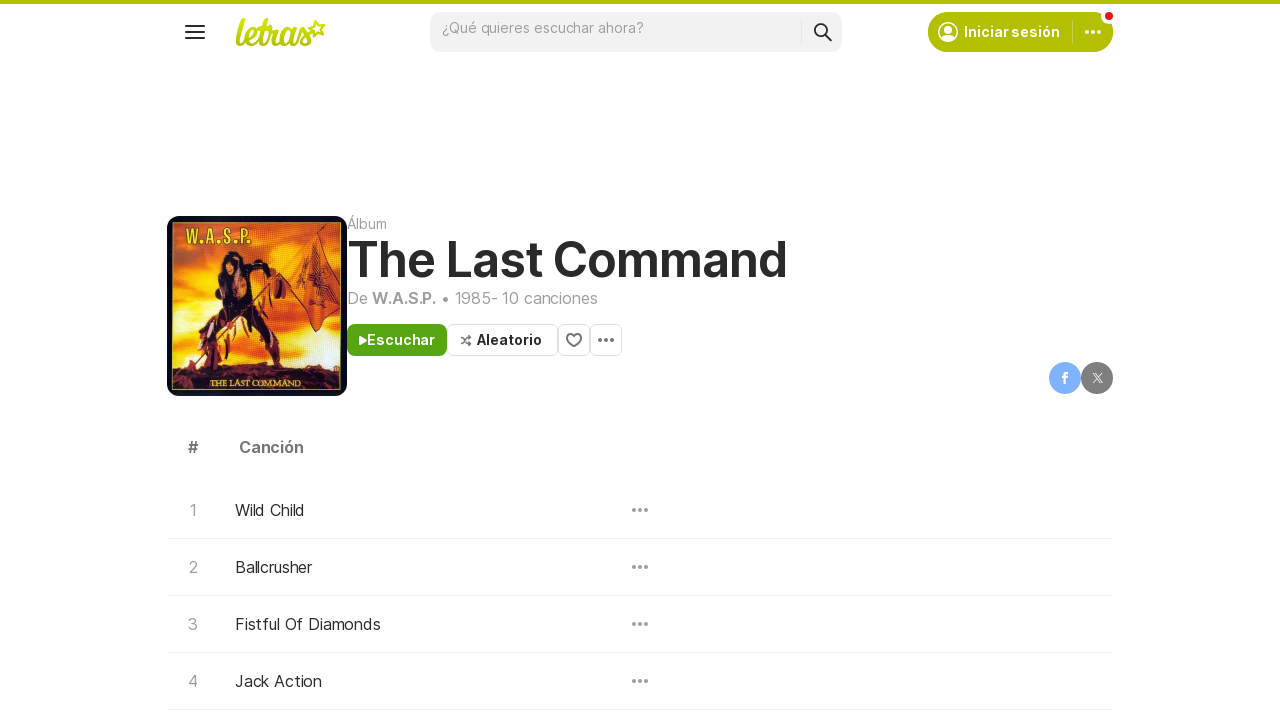

--- FILE ---
content_type: text/html; charset=utf-8
request_url: https://www.letras.com/wasp/discografia/the-last-command-1985/
body_size: 17574
content:
<!doctype HTML><html data-locale="es-es" data-platform="desktop" data-theme="light" dir="ltr" lang="es"><head prefix="og: http://ogp.me/ns# fb: http://ogp.me/ns/fb#"><meta charset="UTF-8"><meta name="format-detection" content="telephone=no"><meta name="theme-color" content="#c2c800"><meta name="include_mode" content="async"><meta name="viewport" content="width=device-width, initial-scale=1.0"><link rel="manifest" href="/manifest.json"><title>The Last Command | Álbum de W.A.S.P. - LETRAS.COM</title><meta content="Escucha y mira las letras de las canciones del álbum The Last Command de W.A.S.P.." name="description"><meta content="letras de músicas, letras, músicas, letra de música, letra, letras de música" name="keywords"><link rel="canonical" href="https://www.letras.com/wasp/discografia/the-last-command-1985/"><link rel="alternate" hreflang="es" href="https://www.letras.com/wasp/discografia/the-last-command-1985/"> <link rel="alternate" hreflang="pt" href="https://www.letras.mus.br/wasp/discografia/the-last-command-1985/"><meta property="og:title" content="The Last Command | Discografía de W.A.S.P. - LETRAS.COM"><meta property="og:description" content="Escucha y mira las letras de las canciones del álbum The Last Command de W.A.S.P. en el sitio más grande de música de Latinoamérica."><meta property="og:site_name" content="Letras.com"><meta property="og:url" content="https://www.letras.com/wasp/discografia/the-last-command-1985/"><meta property="og:image" content="https://akamai.sscdn.co/uploadfile/letras/albuns/8/9/4/5/19321.jpg"><meta property="og:type" content="website"><script type="application/ld+json">{"@context":"http://schema.org/","@type":"WebSite","name":"Letras.com","url":"https://www.letras.com/"}</script><script type="application/ld+json">{"@context":"http://schema.org/","@id":"https://www.letras.com/wasp/discografia/the-last-command-1985/","@type":"MusicAlbum","byArtist":{"@id":"https://www.letras.com/wasp/","@type":"MusicGroup","name":"W.A.S.P."},"datePublished":1985,"description":"The Last Command es un álbum de W.A.S.P., artista del estilo Heavy Metal","genre":"Heavy Metal","image":"https://akamai.sscdn.co/uploadfile/letras/albuns/8/9/4/5/19321.jpg","name":"The Last Command","numtracks":10,"potentialAction":{"@type":"ListenAction","expectsAcceptanceOf":{"@type":"Offer","eligibleRegion":[{"@type":"Country","name":"BR"},{"@type":"Country","name":"US"},{"@type":"Country","name":"AR"},{"@type":"Country","name":"CL"},{"@type":"Country","name":"VE"},{"@type":"Country","name":"EC"},{"@type":"Country","name":"MX"},{"@type":"Country","name":"ES"},{"@type":"Country","name":"UY"}]},"target":[{"@type":"EntryPoint","actionPlatform":["http://schema.org/DesktopWebPlatform","http://schema.org/MobileWebPlatform"],"inLanguage":["pt","en","es"],"urlTemplate":"https://www.letras.com/wasp/discografia/the-last-command-1985/ouvir.html"}]},"publisher":"Capitol Records","track":[{"@id":"https://www.letras.com/wasp/42244/","@type":"MusicRecording","duration":"PT5M12S","name":"Wild Child","url":"https://www.letras.com/wasp/42244/"},{"@id":"https://www.letras.com/wasp/1102294/","@type":"MusicRecording","duration":"PT3M25S","name":"Ballcrusher","url":"https://www.letras.com/wasp/1102294/"},{"@id":"https://www.letras.com/wasp/42246/","@type":"MusicRecording","duration":"PT4M12S","name":"Fistful Of Diamonds","url":"https://www.letras.com/wasp/42246/"},{"@id":"https://www.letras.com/wasp/42247/","@type":"MusicRecording","duration":"PT4M15S","name":"Jack Action","url":"https://www.letras.com/wasp/42247/"},{"@id":"https://www.letras.com/wasp/42250/","@type":"MusicRecording","duration":"PT5M18S","name":"Widowmaker","url":"https://www.letras.com/wasp/42250/"},{"@id":"https://www.letras.com/wasp/42251/","@type":"MusicRecording","duration":"PT4M3S","name":"Blind In Texas","url":"https://www.letras.com/wasp/42251/"},{"@id":"https://www.letras.com/wasp/42252/","@type":"MusicRecording","duration":"PT3M43S","name":"Cries In The Night","url":"https://www.letras.com/wasp/42252/"},{"@id":"https://www.letras.com/wasp/42254/","@type":"MusicRecording","duration":"PT4M10S","name":"The Last Command","url":"https://www.letras.com/wasp/42254/"},{"@id":"https://www.letras.com/wasp/42255/","@type":"MusicRecording","duration":"PT3M29S","name":"Running Wild In The Streets","url":"https://www.letras.com/wasp/42255/"},{"@id":"https://www.letras.com/wasp/42256/","@type":"MusicRecording","duration":"PT6M34S","name":"Sex Drive","url":"https://www.letras.com/wasp/42256/"}],"url":"https://www.letras.com/wasp/discografia/the-last-command-1985/"}</script><script type="application/ld+json">{"@context":"http://schema.org/","@type":"BreadcrumbList","itemListElement":[{"@context":"http://schema.org/","@id":"https://www.letras.com/","@type":"ListItem","item":{"@id":"https://www.letras.com/","name":"Inicio","url":"https://www.letras.com/"},"position":0},{"@context":"http://schema.org/","@id":"https://www.letras.com/estilos/heavy-metal/","@type":"ListItem","item":{"@id":"https://www.letras.com/estilos/heavy-metal/","name":"Heavy Metal","url":"https://www.letras.com/estilos/heavy-metal/"},"position":1},{"@context":"http://schema.org/","@id":"https://www.letras.com/wasp/","@type":"ListItem","item":{"@id":"https://www.letras.com/wasp/","additionalType":"MusicGroup","name":"W.A.S.P.","url":"https://www.letras.com/wasp/"},"position":2},{"@context":"http://schema.org/","@id":"https://www.letras.com/wasp/discografia/","@type":"ListItem","item":{"@id":"https://www.letras.com/wasp/discografia/","name":"discografía","url":"https://www.letras.com/wasp/discografia/"},"position":3},{"@context":"http://schema.org/","@id":"https://www.letras.com/wasp/discografia/the-last-command-1985/","@type":"ListItem","item":{"@id":"https://www.letras.com/wasp/discografia/the-last-command-1985/","name":"The Last Command","url":"https://www.letras.com/wasp/discografia/the-last-command-1985/"},"position":4}],"itemListOrder":"Ascending","numberOfItems":5}</script><link rel="preconnect" href="https://akamai.sscdn.co" crossorigin><link rel="dns-prefetch" href="https://akamai.sscdn.co"><link rel="preconnect" href="https://www.googletagmanager.com"><link rel="dns-prefetch" href="https://www.googletagmanager.com"><link rel="dns-prefetch" href="https://solr.sscdn.co"><link rel="preconnect" href="https://aax.amazon-adsystem.com"><link rel="preconnect" href="https://gum.criteo.com"><link rel="dns-prefetch" href="https://fundingchoicesmessages.google.com"><link rel="dns-prefetch" href="https://tpc.googlesyndication.com"><link rel="dns-prefetch" href="https://c.amazon-adsystem.com"><link rel="dns-prefetch" href="https://securepubads.g.doubleclick.net"><link rel="dns-prefetch" href="https://pagead2.googlesyndication.com"><link rel="dns-prefetch" href="https://prg.smartadserver.com"><link rel="dns-prefetch" href="https://fastlane.rubiconproject.com"><link rel="dns-prefetch" href="https://htlb.casalemedia.com/"><link rel="dns-prefetch" href="https://s.seedtag.com/"><link rel="dns-prefetch" href="https://ads.viralize.tv"><link rel="icon" type="image/x-icon" href="//akamai.sscdn.co/letras/desktop/static/img/favicon.vb03794eb.ico"><link rel="apple-touch-icon" href="//cdn-academy.akamaized.net/sscdn/letras/mobile/static/img/apple-touch-icon.v838068f9.png"><link rel="apple-touch-icon" sizes="72x72" href="//cdn-academy.akamaized.net/sscdn/letras/mobile/static/img/apple-touch-icon.v838068f9.png"><link rel="apple-touch-icon" sizes="114x114" href="//cdn-academy.akamaized.net/sscdn/letras/mobile/static/img/apple-touch-icon.v838068f9.png"><link rel="preload" as="font" type="font/woff2" href="https://akamai.sscdn.co/letras/common/static/font/inter-regular-latin.woff2" crossorigin><link rel="preload" as="font" type="font/woff2" href="https://akamai.sscdn.co/letras/common/static/font/inter-semibold-latin.woff2" crossorigin><link rel="preload" as="font" type="font/woff2" href="https://akamai.sscdn.co/letras/common/static/font/lato-numbers.woff2" crossorigin><style> /* critical_artist_discography_album_desktop.templ */ @charset "UTF-8";.modal,.songList-overflowOptions{box-shadow:var(--cosmos-shadow-heavy-1dp)}#pub_10,aside,header,nav{display:block}.button.-options::before,.button.-random::before,.buttonFavorite::before{background-color:var(--neutral500);content:""}.mediaList-item-imageContainer img,.thumbnail.--skin-image img{background-color:var(--neutral100)}.baseList.--appearance-neutral,.textStyle.--appearance-neutral{--appearance500:var(--neutral500);--appearance600Contrast:var(--neutral600)}.chip,.thumbnail{--appearance200:var(--neutral200Alfa)}.baseList.--appearance-neutral,.chip,.newButton.--cleanPrimary.--neutral,.textStyle.--appearance-neutral{--appearance600Contrast:var(--neutral600)}.newButton.--cleanPrimary.--neutral,.newButton.--cleanSecondary.--neutral{--appearance100:var(--neutral100Alfa);--appearance400:var(--neutral400)}.buttonLogo,a{text-decoration:none}.buttonSegmented.--fill.--letrasPrimary,.newButton.--fill.--letrasPrimary{--appearance600:var(--letrasPrimary600);--appearanceLabel:var(--whiteSolid700)}:root,[data-theme=dark]{--blackSolid400:rgba(0, 0, 0, 0.55);--blackSolid600:rgba(0, 0, 0, 0.88);--blackSolid700:#000;--whiteSolid100:rgba(255, 255, 255, 0.16);--whiteSolid200:rgba(255, 255, 255, 0.28);--whiteSolid600:rgba(255, 255, 255, 0.88);--whiteSolid700:#fff;--systemOverlay:rgba(0, 0, 0, 0.72);--letrasPrimary600:#b2c000;--green600:#58a512}.font,body,button,input{font-family:Inter,"Noto Sans",Arial,Roboto,sans-serif}.modal{visibility:hidden;opacity:0;position:absolute;background:var(--systemElevation);border:1px solid var(--neutral200Alfa);border-radius:12px;z-index:120}button,img{border:0}:root{--neutral50:#fff;--neutral100:#f2f2f2;--neutral100Alfa:rgba(0, 0, 0, 0.05);--neutral200:#e0e0e0;--neutral200Alfa:rgba(0, 0, 0, 0.12);--neutral300:#bdbdbd;--neutral300Alfa:rgba(0, 0, 0, 0.26);--neutral400:#9e9e9e;--neutral500:#757575;--neutral600:#2a2a2a;--neutral700:#000;--systemTooltip:#212121;--systemElevation:#fff;--systemBackground:#fff;--systemAdvertising:rgba(255, 255, 255, 0.95);--letrasPrimary500:#c0cf0a;--letrasPrimary600Contrast:#9aa60a;--letrasPrimary700:#8d9908;--letrasSecondary600Contrast:#ed4800;--red600Contrast:#e81a16;--green700:#40860e;--cosmos-shadow-soft-2dp:0 6px 60px -4px rgba(17, 17, 17, 0.1);--cosmos-shadow-soft-3dp:0px -16px 80px 20px rgba(0, 0, 0, 0.12);--cosmos-shadow-heavy-1dp:0 0 10px 0 rgba(17, 17, 17, 0.08),0 8px 20px -8px rgba(17, 17, 17, 0.06);--gridWidth:clamp(946px, calc(100vw - 380px), 1272px)}[data-theme=dark]{--neutral50:#000;--neutral100:#202020;--neutral100Alfa:rgba(255, 255, 255, 0.07);--neutral200:#303030;--neutral200Alfa:rgba(255, 255, 255, 0.137);--neutral300:#505050;--neutral300Alfa:rgba(255, 255, 255, 0.27);--neutral400:#737373;--neutral500:#9c9c9c;--neutral600:#e8e8e8;--neutral700:#fff;--systemTooltip:#313131;--systemElevation:#1f1f1f;--systemBackground:#0f0f0f;--systemAdvertising:rgba(15, 15, 15, 0.95);--letrasPrimary500:#9aa60a;--letrasPrimary600Contrast:#b2c000;--letrasPrimary700:#9aa60a;--letrasSecondary600Contrast:#e75d00;--red600Contrast:#ef5350;--green700:#4e8f13;--cosmos-shadow-soft-3dp:0px -16px 80px 20px rgba(0, 0, 0, 1);--cosmos-shadow-heavy-1dp:0px 8px 20px -8px rgba(0, 0, 0, 0.48),0px 0px 10px 0px rgba(0, 0, 0, 0.2);color-scheme:dark}.songList-table-content span,body{color:var(--neutral600)}.font{font-weight:400}.button,.font.--strong,b,strong{font-weight:650}.button.-bold,.songList-header-info a{font-weight:700}.font.--size12{font-size:1.2rem}.font.--size14{font-size:1.4rem}.font.--size16{font-size:1.6rem}.font.--size20{font-size:2rem}.font.--size24{font-size:2.4rem}.font.--base.--size12{letter-spacing:0;line-height:1.4rem}.font.--base.--size14{letter-spacing:-.0084rem;line-height:1.6rem}.font.--base.--size16{letter-spacing:-.0176rem;line-height:2rem}.font.--base.--size20{letter-spacing:-.034rem;line-height:2.4rem}.font.--base.--size24{letter-spacing:-.0456rem;line-height:2.8rem}.button,.button.-bold,.font.--copy.--size14,body,button,input{letter-spacing:-.0084rem}.font.--copy.--size14{line-height:1.55}body,button,h1,h2,h3,ol,p,ul{margin:0;padding:0}html{font-size:62.5%;-webkit-text-size-adjust:none;-ms-text-size-adjust:none;word-wrap:break-word}body{padding-top:76px;background:var(--systemBackground)}.an:not(#pub_47,#an-above-above):not(.--fixed,.isSticky),.songList-header-overflow,.songList-table,.songList-table-content .songList-table-songOptions,.suggest,html body{position:relative}a,button,input{outline:0}ol,ul{list-style:none}img{font-size:0}.button,body,button,input{font-size:1.4rem;line-height:1.6rem}a{color:var(--letrasPrimary600Contrast)}iframe{overflow:hidden;border-width:0}body,button,input{font-weight:400}h1,h2,h3{font-weight:inherit;font-size:inherit}.gridContainer{width:var(--gridWidth);margin:0 auto 48px}.gridContainer:last-child{margin-bottom:24px}.gridContainer.--noMarginBottom{margin-bottom:0}.u-truncate3{display:-webkit-box;-webkit-box-orient:vertical;word-break:break-word;overflow:hidden;-webkit-line-clamp:3}.buttonFavorite::before{top:50%;left:50%;transform:translate(-50%,-50%);display:block;position:absolute;width:16px;height:14px}.an.--full,.anSpaceTop,.button,.buttonFavorite,.share,.share-button{position:relative}.button.--listen,.button.-random{align-items:center;width:fit-content}.button.-options,.buttonFavorite{height:32px;box-sizing:border-box}#pub_10{margin-bottom:20px;height:90px}.button{display:inline-block;border-radius:6px;border:1px solid;padding:0 12px}.button.-bold{line-height:30px;border-radius:6px;border:1px solid;padding:0 12px;font-size:14px}.buttonFavorite{display:block;width:32px;font-size:0;border:1px solid var(--neutral300);border-radius:6px}.button.--listen,.button.-options,.button.-random,.filter-tabs{display:flex;display:flex}.button.-bold,.buttonFavorite{border-color:var(--neutral200);color:var(--neutral600);background:0 0}.button.--listen{color:var(--whiteSolid700);background-color:var(--green600);border:0;border-radius:8px;justify-content:center;gap:8px;padding:8px 12px}.button.-random{padding:0 15px 0 12px}.button.-random::before{display:block;margin-right:5px;width:12px;height:13px}.button.-options::before{display:block;transform:rotate(90deg);width:4px;height:16px}.button.-options{font-size:0;width:32px;align-items:center;justify-content:center;padding:0}.button.--listen:not(.--noIcon)::before{content:"";display:block;background-color:currentColor;width:8px;height:9px}.songList-table-content.--onlyHead{margin:0}.filter-tabs{align-items:flex-start;gap:8px}.songList-overflowOptionsList.--share .songList-overflowOptionsList-option{background:var(--systemElevation)}.discography-label{color:var(--neutral400);display:block;margin-top:20px}.moreAlbums{display:grid;grid-template-columns:repeat(6,minmax(0,1fr));gap:24px;margin:24px 0 48px}.anSpaceTop{margin-bottom:0;overflow:hidden;min-height:140px}.an:not(#pub_47,#an-above-above){align-items:center;justify-content:center}.an:not(#pub_47,#an-above-above)::after,.an:not(#pub_47,#an-above-above)::before{content:"";width:calc(50% - 6px);height:100%;background-image:radial-gradient(var(--neutral100Alfa) 2px,transparent 2px),radial-gradient(var(--neutral100Alfa) 2px,transparent 2px);background-size:14px 14px;background-color:var(--systemAdvertising);backdrop-filter:blur(1px);position:absolute;top:0;z-index:-1}.an:not(#pub_47,#an-above-above)::before{left:0}.an:not(#pub_47,#an-above-above)::after{right:0}.an:not(.--outpage,.--skyscraper,#pub_17,#pub_13,.isSticky,.isFixedTop,.isFixedBottom,.--fixed){position:relative;transform:translateY(0)!important}.an.--full{min-height:90px;z-index:auto;box-sizing:content-box}.anSpaceTop #pub_10{position:absolute;top:0;left:0;right:0}.share{margin-bottom:20px;display:flex;font-size:0}.an.--outpage{position:fixed;left:0;bottom:0}#pub_6,#pub_8{height:0}#pub_25_ad_refresh{max-height:150px;overflow:hidden}.share,.share-button{height:28px}.share-button.--facebook::before,.share-button.--x::before{background-color:var(--whiteSolid700)}.share-button{width:28px;border-radius:50%;opacity:.5}.share-button::before{content:"";position:absolute;top:8px}.share-button.--facebook{background:#0068ff}.share-button.--facebook::before{top:10px;left:12px;transform:scale(1.5);width:4px;height:8px}.share-button.--x{background:#000}.share-button.--x::before{width:15px;height:14px;top:7px;left:7px;transform:scale(.78)}.songList-share-copyLink::before{content:"";display:block;position:absolute;top:50%;left:50%;transform:translate(-50%,-50%) scale(1.5);background-color:var(--whiteSolid700);width:10px;height:10px}.songListPage{margin-bottom:100px}.songListPage.--album{margin-bottom:48px}.songListPage.--album .songList-header-cover .thumbnail.--skin-image.--shape-square img{width:180px}.songListPage .songList-header{position:relative;margin-bottom:32px}.songListPage.--album .share{gap:12px}.songListPage.--album .share,.songListPage.--album .share-button{height:32px}.songListPage.--album .share-button{width:32px}.songListPage.--album .share-button.--facebook::before{left:14px;top:12px}.songListPage.--album .share-button.--x::before{left:9px;top:9px}.songListPage.--album .songList-table .songList-table-songName{padding:0}.songList-overflowOptions{display:block;position:absolute;transform:scale(0);transform-origin:top right;background:var(--systemElevation);z-index:50;visibility:visible;opacity:1;border-radius:8px 0 8px 8px;overflow:hidden;right:16px;top:16px}.songList-overflowOptions.--header{transform-origin:top left;top:10px;left:10px;border-radius:0 8px 8px}.songList-overflowOptions.--auto{height:auto}.songList-overflowOptionsList{padding:12px}.songList-overflowOptionsList:not(:last-of-type){border-bottom:1px solid var(--neutral100Alfa)}.songList-overflowOptionsList-option{display:block;color:var(--neutral600);border-radius:6px;padding-left:16px;padding-right:16px}.songList-header-info,.songList-header-info a,.songList-header-type{color:var(--neutral400)}.songList-overflowOptionsList-option>div{text-align:left!important;width:calc(100% - 38px)}.songList-overflowOptionsList-option.--button{width:100%}.songList-overflowOptionsList-option.--button,.songList-overflowOptionsList-option.--link{background:var(--systemElevation);color:var(--neutral600);text-align:left;padding-top:12px;padding-bottom:12px}.songList-table-content div{text-align:center}.songList-share{display:flex;align-items:center;margin-top:16px}.songList-share .share{margin-bottom:0;gap:12px}.songList-share-copyLink{width:28px;height:28px;position:relative;border-radius:50%;background-color:var(--blackSolid600);margin-left:12px;font-size:0;opacity:.5}.songList-header{display:flex;gap:32px;align-items:end}.songList-header-cover img{background:var(--neutral100);display:block;border-radius:12px}.songList-header-cover{min-width:120px;border-radius:8px;overflow:hidden}.mediaList-item.--album .mediaList-item-imageContainer,.songList-header-cover:not(.--playlist){aspect-ratio:1}.songList-header-name.--biggest{font-size:4.8rem;letter-spacing:-.1056rem;line-height:5.6rem;font-weight:650}.songList-header-name{font-size:3.2rem;letter-spacing:-.0704rem;line-height:4rem;font-weight:650;color:var(--neutral600)}.songList-header-content>.share{position:absolute;right:0;bottom:2px;margin:0}.songList-header-buttons{display:flex;align-items:center;gap:12px;position:relative;margin-top:16px}.songList-table-header{color:var(--neutral500);display:flex;align-items:center;height:38px;padding:0 6px}#body .u-none,.buttonSegmented.signInButton,.songList-table-content .songList-table-playButton,.u-none,.userMenu-notifications:not(:has(.notification)){display:none}.songList-table-header .songList-table-title{min-width:48px;height:56px;display:flex;align-items:center;justify-content:center}.songList-table-header .songList-table-songName{width:505px;padding-left:20px;text-align:left;justify-content:flex-start;white-space:pre}.songList-table-content{width:100%;color:var(--neutral400);counter-reset:song;position:relative}.songList-table-content .songList-table-row{display:flex;align-items:center;position:relative}.songList-table-content .songList-table-row>div{width:48px;display:flex;align-items:center;justify-content:center}.songList-table-content .songList-table-row .songList-table-songName{height:20px;width:calc(100% - 80px);text-align:left;justify-content:flex-start;white-space:pre;padding:12px}.songList-table-content .songList-table-row.--song{border-radius:8px;counter-increment:song}.songList-table-content .songList-table-row.--song .songList-table-songName span{width:100%;color:var(--neutral600);overflow:hidden;text-overflow:ellipsis;white-space:nowrap}.songList-table-content .songList-table-separator{height:1px;background:var(--neutral100)}.songList-table-row.--song .songList-table-songOptions::before{content:"";display:none;position:absolute;left:50%;top:50%;transform:translate(-50%,-50%) rotate(90deg);background-color:var(--neutral400);width:4px;height:16px}.songList-table-content.--counter .songList-table-row .songList-table-songName{width:calc(100% - 96px);padding-left:16px}.songList-table-content.--counter .songList-table-row.--song::before{content:counter(song,decimal);display:block;width:48px;height:48px;line-height:48px;text-align:center}.songList-table-content.--album .songList-table-row{padding-left:0}.songList-table-content.--album .songList-table-title{width:52px}.songList-table-content.--album .songList-table-row.--song .songList-table-songOptions::before{display:block}.songList-table-content.--album .songList-table-row.--song,.songList-table-content.--album .songList-table-row>div{height:56px}.songList-table-content.--album .songList-table-row.--song::before{min-width:52px;width:52px;height:56px;line-height:56px}.songList-table-content.--album .songList-table-row.--song .songList-playButton-icon{top:14px}.songList-table-content.--album .songList-table-row.--song .songList-table-songName span{line-height:56px}.songList-table-content.--onlyHead .songList-table-songName{padding-left:20px}.suggest input{appearance:none;-webkit-appearance:none}.suggest-drop{left:0;right:0;top:100%;border-radius:6px;z-index:10}.searchBar-inputWrapper,.suggest-drop div{position:relative;flex:1}.suggest-list{padding:4px 4px 8px}.suggest-all{border-top:1px solid var(--neutral100Alfa);padding:0;margin-top:4px}.thumbnail{--appearance100:var(--neutral100Alfa);display:flex;position:relative}.artworkModal{width:100%;height:100%;display:none;position:fixed;top:0;left:0;z-index:110}.artworkModal-backdrop{width:100%;height:100%;background:var(--blackSolid600);position:absolute;top:0;left:0}.artworkModal-close::before,.artworkModal-imageContainer{position:absolute;top:50%;left:50%;transform:translate(-50%,-50%)}.artworkModal-image{min-width:180px;max-width:870px;min-height:180px;max-height:calc(100vh - 200px);border-radius:12px}.artworkModal-close{width:28px;height:28px;font-size:0;background-color:var(--blackSolid700);border:2px solid var(--whiteSolid700);border-radius:50%;position:absolute;top:-14px;right:-14px}.artworkModal-close::before{content:"";width:10px;height:10px}.sectionHeader{margin-bottom:16px;display:flex;align-items:center;justify-content:space-between;position:relative}.sectionHeader:is(a){color:var(--neutral600)}.sectionHeader:not(:has(.sectionHeader-link)){width:fit-content;color:var(--neutral600);padding:6px 0;font-size:2.4rem;letter-spacing:-.0456rem;line-height:2.8rem;font-weight:650;--iconColor:var(--neutral500)}.sectionHeader:not(:has(.sectionHeader-link)):is(a){position:relative}.sectionHeader:not(:has(.sectionHeader-link)):is(a)::after,.sectionHeader:not(:has(.sectionHeader-link)):is(a)::before{content:"";position:absolute}.sectionHeader:not(:has(.sectionHeader-link)):is(a)::before{width:32px;height:32px;border-radius:50%;top:4px;right:-38px}.sectionHeader:not(:has(.sectionHeader-link)):is(a)::after{top:15px;right:-26px;background-color:var(--iconColor);width:7px;height:10px}.baseList-text,.u-flex1{flex:1}.badge,.textStyle-primary{display:flex;align-items:center}.songListPage .songList-table{margin-top:16px}[data-platform=desktop] .contextualPlanModal-closeButton::after,[data-platform=desktop] .newButton-icon.--back::after{width:16px;height:16px}.baseList.--appearance-neutral{--appearanceDisabledLabelIcon:var(--neutral300Alfa);--appearance100:var(--neutral100Alfa)}.thumbnail img{border-radius:8px;overflow:hidden}.thumbnail.--skin-image img{outline:1px solid var(--neutral100Alfa);outline-offset:-1px;width:100%;height:100%;object-fit:cover}.thumbnail.--skin-image.--shape-square{aspect-ratio:1/1}.thumbnail.--skin-image.--shape-square.--size-proportional{width:100%}.newButton.--medium .newButton-icon,[data-platform=desktop] .newButton-icon.--close3::after{width:24px;height:24px}.mediaList-item-primaryText{color:var(--neutral600)}.textStyle-primary{color:var(--appearance600Contrast);justify-content:flex-start;gap:16px}.textStyle{display:flex;flex-direction:column;align-items:flex-start;justify-content:flex-start;gap:2px}.textStyle.--type-label.--weight-regular.--size-medium .textStyle-primary{font-size:1.6rem;letter-spacing:-.0176rem;line-height:2rem;font-weight:400}.textStyle.--device-mobile.--type-label.--weight-both.--size-medium .textStyle-primary,.textStyle.--type-label.--weight-both.--size-medium .textStyle-primary{font-size:1.6rem;letter-spacing:-.0176rem;line-height:2rem;font-weight:650}.mediaList-item{display:flex;flex-direction:column;flex:1;gap:8px;padding:8px;margin:-8px;border-radius:16px}.mediaList-item-imageContainer{position:relative;display:block;border-radius:8px;overflow:hidden;aspect-ratio:16/9}.mediaList-item-secondaryText{display:block;margin-top:2px;color:var(--neutral500)}.badge,.chip.isOn .chip-label{color:var(--appearanceLabel)}.badge{background-color:var(--appearance600Contrast);border-radius:16px;justify-content:center}.chip,.newButton{align-items:center;display:flex;box-sizing:border-box}.badge.--redMode{--appearanceLabel:var(--whiteSolid700);--appearance600Contrast:var(--red600Contrast)}.badge.--whiteSolid{--appearance600Contrast:var(--whiteSolid700);--appearanceLabel:var(--blackSolid700)}.badge:not(.--xSmall){font-size:1.2rem;letter-spacing:0;line-height:1.4rem;font-weight:650}.badge.--small{min-width:8px;min-height:14px;padding:1px 4px}.badge.--xSmall{width:8px;height:8px;font-size:0;border:solid 4px var(--systemBackground)}.chip{--appearance600:var(--neutral600);--appearance700:var(--neutral700);--appearanceLabel:var(--neutral50);--appearance100:var(--neutral100Alfa);--appearance300:var(--neutral300Alfa);width:fit-content;justify-content:center;min-height:32px;padding:4px 8px;border-radius:20px}.chip-label,.newButton-label{padding:0 4px}.chip::after,.chip::before{background-color:var(--appearance600)}.chip.--outline{border:solid 1px var(--appearance200);background-color:transparent}.chip-label{color:var(--appearance600Contrast)}.hamburgerMenu-menuItem[data-item=contrib] p,.plainTooltip{color:var(--whiteSolid700)}.chip.isOn{background:var(--appearance600)}.chip.isOn::after,.chip.isOn::before{background-color:var(--appearanceLabel)}.newButton{position:relative;justify-content:center}.newButton .plainTooltip{width:max-content;position:absolute;left:50%;top:calc(100% + 4px);opacity:0;translate:-50% -8px;z-index:1}.newButton-icon{display:flex;align-items:center;justify-content:center;font-size:0}.newButton-icon::after{content:""}.newButton.--medium{min-height:40px;gap:4px;padding:8px;border-radius:10px}.newButton.--fill{color:var(--buttonColor,var(--appearanceLabel));background:var(--buttonBackground,var(--appearance600))}.newButton.--cleanPrimary{color:var(--appearance600Contrast);background:0 0}.newButton.--fill.--letrasPrimary{--appearance700:var(--letrasPrimary700)}.newButton.--fill .newButton-icon.--monochrome::after{background:var(--iconColor,var(--appearanceLabel))}.hamburgerMenu-menuItem[data-item=contrib]{background:var(--letrasPrimary600)}.newButton.--cleanPrimary .newButton-icon.--monochrome::after{background:var(--appearance600Contrast)}.newButton.--cleanSecondary{background:0 0;color:var(--appearance400)}.newButton.--cleanSecondary .newButton-icon.--monochrome::after{background:var(--appearance400)}.newButton.--corner-circle{border-radius:50%}[data-platform=desktop] .newButton-icon.--search2::after{width:25px;height:24px}.newButton-icon.--overflow::after,[data-platform=desktop] .hamburgerMenu-menuItem-icon.--album::after,[data-platform=desktop] .hamburgerMenu-menuItem-icon.--artist::after,[data-platform=desktop] .hamburgerMenu-menuItem-icon.--book::after,[data-platform=desktop] .hamburgerMenu-menuItem-icon.--capello::after,[data-platform=desktop] .hamburgerMenu-menuItem-icon.--musicBadge::after,[data-platform=desktop] .hamburgerMenu-menuItem-icon.--playlist::after,[data-platform=desktop] .hamburgerMenu-menuItem-icon.--sendLyrics-fill::after,[data-platform=desktop] .hamburgerMenu-menuItem-icon.--songs::after,[data-platform=desktop] .hamburgerMenu-menuItem-icon.--songsCards::after,[data-platform=desktop] .hamburgerMenu-menuItem-icon.--speakLanguage::after,[data-platform=desktop] .hamburgerMenu-menuItem-icon.--videoSong::after,[data-platform=desktop] .newButton-icon.--hamburgerMenu::after,[data-platform=desktop] .newButton-icon.--personCircular::after{width:24px;height:24px}.plainTooltip{width:fit-content;background-color:var(--systemTooltip);border-radius:6px;border:solid 1px var(--neutral100Alfa);padding:4px 5px;pointer-events:none}.header{right:0;left:0;position:fixed;top:0;border-top:solid 4px var(--letrasPrimary600);z-index:90}.asideMenu-nav>ul{padding-bottom:16px}.footer-nav a{color:var(--neutral500)}.searchBar{flex:1;display:flex;box-sizing:border-box}.searchBar-input{position:absolute;inset:0;background:0 0;color:var(--neutral600);border:0;caret-color:var(--neutral600)}.searchBar-divider{width:1px;background:var(--neutral100Alfa);margin:8px 0;border-radius:1px}.asideMenu,.header,.header .gridContainer::before{background-color:var(--systemBackground)}.buttonLogo,.searchBar.--medium{height:40px;border-radius:10px}.searchBar.--medium .searchBar-input{padding:8px 12px}.searchBar.--tonal{background-color:var(--neutral100Alfa)}.buttonLogo{width:114px;position:relative;display:flex;justify-content:center;align-items:center}.buttonLogo h2{font-size:0;width:77px;height:24px;transform:scale(1.167)}.buttonLogo .plainTooltip{position:absolute;margin:auto;left:0;right:0;top:calc(100% + 4px);opacity:0;translate:0 -8px}.hamburgerMenu-menuItem[data-item=contrib] i::after{background:var(--whiteSolid700)}.header::before{content:"";width:100%;height:4px;background-color:var(--letrasPrimary600);position:absolute;top:-4px;left:0}.header .searchBar{position:relative;z-index:1}.header .suggest-drop{width:100%;max-height:0;min-height:0;background:var(--systemElevation);border:0;border-radius:12px;box-shadow:none;padding:44px 4px 4px;position:absolute;top:-4px;left:-4px;visibility:visible;opacity:0;z-index:auto}.header .suggest-drop div,.header .suggest-drop ul{opacity:0;pointer-events:none;padding:4px}.header .suggest-drop div.suggest-all{padding:4px 0 0}.header .gridContainer{display:flex;align-items:center;justify-content:space-between;padding:8px 0}.header .gridContainer::after,.header .gridContainer::before{content:"";position:absolute;inset:0;z-index:-1;opacity:0}.header .gridContainer::before{left:calc(var(--shadowMargin) * -1);right:calc(var(--shadowMargin) * -1)}.header .gridContainer::after{box-shadow:var(--cosmos-shadow-soft-3dp);z-index:-2}.header-searchContainer{flex:1;max-width:600px;position:relative}.header-controls{position:relative;display:flex}.header-controls.--navigation{padding-right:32px}.header-controls.--user{justify-content:flex-end;align-items:center;padding-left:40px}.header-controls.--user .--corner-circle,.header-controls.--user>div{order:2}.header-controls-badge{position:absolute;top:-4px;right:-4px;pointer-events:none;animation:.25s 6 alternate hint;z-index:1}.buttonSegmented{display:flex;align-items:center}.buttonSegmented-divider{display:block;width:1px;height:calc(100% - 16px);border-radius:1px}.userMenu:not(:has(.userMenu-notifications.isOpen)) .topBar-texts span:last-child,.userMenu:not(:has(.userMenu-notifications.isOpen)) .topBar>.newButton:first-child .newButton-icon{opacity:0}.buttonSegmented.--medium{border-radius:10px;height:40px}.baseList::before{top:0;height:100%;position:absolute;content:"";pointer-events:none;width:100%;border-radius:inherit;left:0}.buttonSegmented.--circular{border-radius:500px}.buttonSegmented.--circular button:first-child{border-top-left-radius:500px;border-bottom-left-radius:500px}.buttonSegmented.--circular button:last-child{border-top-right-radius:500px;border-bottom-right-radius:500px}.buttonSegmented.--fill{background:var(--appearance600)}.buttonSegmented.--fill .buttonSegmented-divider{background:var(--whiteSolid200)}.baseList{display:flex;border-radius:16px;box-sizing:border-box;position:relative}.baseList.--size-large{--spacing:16px}.baseList.--noPadding{margin:0 calc(var(--spacing) * -1)}.baseList-content{flex:1;display:flex;align-items:center;justify-content:flex-start;gap:var(--spacing);padding:var(--spacing);color:initial;-webkit-tap-highlight-color:transparent}.baseList-slot{display:flex;gap:var(--spacing);position:relative}.hamburgerMenu-menuItem-icon{position:relative;width:24px;height:24px}.hamburgerMenu-menuItem-icon::after{top:50%;left:50%;transform:translate(-50%,-50%);content:"";position:absolute}.hamburgerMenu-menuItem-icon.--album::after,.hamburgerMenu-menuItem-icon.--artist::after,.hamburgerMenu-menuItem-icon.--book::after,.hamburgerMenu-menuItem-icon.--capello::after,.hamburgerMenu-menuItem-icon.--playlist::after,.hamburgerMenu-menuItem-icon.--sendLyrics-fill::after,.hamburgerMenu-menuItem-icon.--songs::after,.hamburgerMenu-menuItem-icon.--songsCards::after,.hamburgerMenu-menuItem-icon.--speakLanguage::after,.hamburgerMenu-menuItem-icon.--videoSong::after{background-color:var(--neutral600)}.hamburgerMenu-fixedItem{position:sticky;bottom:0;padding-bottom:20px;background:var(--systemBackground);margin-top:16px}.asideMenu,.asideMenu-overlay{position:fixed;left:0;height:100%;top:0}.asideMenu{width:400px;transform:translateX(-100%);overflow:hidden;z-index:110}.asideMenu:has(.topBar){border-top:solid 4px var(--letrasPrimary600)}.asideMenu:has(.topBar) .topBar{border-top:0}.asideMenu.--right{left:initial;right:0;transform:translateX(100%)}.asideMenu-overlay{width:100%;background-color:var(--systemOverlay);z-index:109;opacity:0;pointer-events:none}.asideMenu-nav{height:calc(100% - 60px);overflow:auto;padding:0 20px}.userMenu .topBar-texts span{position:absolute}.userMenu:not(:has(.userMenu-notifications.isOpen)) .topBar>.newButton:first-child{width:0;padding-left:0;padding-right:0;pointer-events:none}.userMenu-notifications{width:100%;height:100%;min-height:70px;background-color:var(--systemBackground);position:relative;bottom:0;left:0;list-style:none}.userMenu-notifications:not(.isOpen){transform:translateY(-72px)}.userMenu-notifications::before{content:"";width:100%;height:16px;background:linear-gradient(0deg,var(--systemBackground) 0,transparent 100%);position:absolute;left:0;top:-16px;pointer-events:none}.userMenu-notifications .userMenu-notifications-content{width:calc(100% - 40px);padding-left:20px;padding-right:20px}.userMenu-notifications-content{--seeNotificationsBackground:var(--letrasPrimary600);--seeNotificationsHover:linear-gradient(  		0deg,  		var(--whiteSolid100),  		var(--whiteSolid100)  	),linear-gradient(0deg, var(--letrasPrimary600), var(--letrasPrimary600));--seeNotificationsColor:var(--whiteSolid700);position:relative;display:flex;flex-direction:column;gap:16px}.userMenu-notifications-content:has(.userMenu-notifications-buttonContainer .badge.u-none){--seeNotificationsBackground:var(--systemElevation);--seeNotificationsHover:linear-gradient(  		0deg,  		var(--neutral100Alfa),  		var(--neutral100Alfa)  	),linear-gradient(0deg, var(--systemElevation), var(--systemElevation));--seeNotificationsColor:var(--neutral600)}.userMenu-notifications-content:has(.userMenu-notifications-buttonContainer .badge.u-none)::after,.userMenu-notifications-content:has(.userMenu-notifications-buttonContainer .badge.u-none)::before{border:1px solid var(--letrasPrimary600)}.userMenu-notifications-content:has(.userMenu-notifications-buttonContainer .badge.u-none)::before{opacity:.6}.userMenu-notifications-content:has(.userMenu-notifications-buttonContainer .badge.u-none)::after{opacity:.4}.userMenu-notifications-content::after,.userMenu-notifications-content::before{content:"";position:absolute;left:50%;display:block;height:32px;background-color:var(--systemBackground);background-image:linear-gradient(0deg,var(--layerBg) 0,var(--layerBg) 100%);transform:translate(-50%,0);border-radius:16px;pointer-events:none;box-shadow:var(--cosmos-shadow-heavy-1dp)}.userMenu-notifications-buttonContainer,.userMenu-notifications-buttonContainer .userMenu-notifications-button{background-color:var(--seeNotificationsBackground)}.userMenu-notifications-content::before{--layerBg:color-mix(in srgb, var(--seeNotificationsBackground), #0000 40%);top:4px;width:calc(100% - 48px - 24px);z-index:2}.userMenu-notifications-content::after{--layerBg:color-mix(in srgb, var(--seeNotificationsBackground), #0000 60%);top:12px;width:calc(100% - 48px - 48px);z-index:1}.userMenu-notifications-buttonContainer{width:calc(100% - 8px);border:1px solid var(--letrasPrimary600);box-shadow:var(--cosmos-shadow-soft-2dp);border-radius:16px;margin-bottom:40px;padding:2px;position:relative;z-index:2}.userMenu-notifications-buttonContainer span:first-child{color:var(--seeNotificationsColor)}.userMenu-notifications-button{width:100%;height:24px;padding:4px;border-radius:12px;display:flex;align-items:center;justify-content:center;gap:4px}.userMenu-notifications-button::before{content:"";width:100%;height:32px;border-radius:16px;position:absolute;top:0;left:0}.topBar{z-index:1;position:relative;display:flex;align-items:flex-start;padding:8px 12px;border-top:solid 4px var(--letrasPrimary600)}.topBar::after,.topBar::before{content:"";position:absolute;inset:0;z-index:-1}.topBar-texts{flex:1;padding:8px}.campaignStrip{display:none;position:fixed;top:0;left:0;right:0;height:25px;background-color:var(--letrasPrimary600);z-index:91}.campaignStrip::after{content:"";position:absolute;inset:0;background-color:var(--blackSolid700);animation:7s linear infinite scroll-animation}@media (min-width:474px){html[lang=pt-br] .signInButton{display:flex}html[lang=pt-br] .accountButton{display:none}}@media only screen and (min-device-width:768px) and (max-device-width:1024px){body{min-width:1020px;width:100vw}.an.--full{overflow:hidden}}@media (min-width:769px){.newButton.header-burgerMenuButton{padding:8px 16px}.header-controls{min-width:231px}.asideMenu-nav{scrollbar-gutter:stable;padding-right:16px}.asideMenu-nav::-webkit-scrollbar{width:4px}.asideMenu-nav::-webkit-scrollbar-track{background:0 0}.asideMenu-nav::-webkit-scrollbar-thumb{background:var(--neutral200);border-radius:2px}.userMenu-notifications::-webkit-scrollbar{width:4px}.userMenu-notifications::-webkit-scrollbar-track{background:0 0}.userMenu-notifications::-webkit-scrollbar-thumb{background:var(--neutral200);border-radius:2px}}@media (max-width:1536px){:root{--gridWidth:clamp(946px, calc(100vw - 334px), 1272px)}}@media (max-width:1300px){ #pub_10,.an.--full:not(.--fixed){left:-5px}}@media (max-width:768px){.font.--mobileSize20{font-size:2rem}.font.--base.--mobileSize20{letter-spacing:-.034rem;line-height:2.4rem}.asideMenu,.thumbnail.--skin-image.--shape-square.--tabletSize-proportional{width:100%}.plainTooltip:not(.--showOnMobile){display:none}.buttonLogo{width:93px}.buttonLogo h2{scale:0.8571428571}body:has(.header){padding-top:0}.header .gridContainer{margin:0 20px 0 12px}.header-controls.--navigation{gap:8px;padding-right:0}.header-controls.--user{padding-left:0}.campaignStrip::after{animation-duration:10s}}</style><link rel="preload" href="//akamai.sscdn.co/letras/desktop/static/css/main.v8c87ba62.css" as="style" onload="this.onload=null;this.rel='stylesheet'"><noscript><link rel="stylesheet" href="//akamai.sscdn.co/letras/desktop/static/css/main.v8c87ba62.css"></noscript><meta property="fb:pages" content="214701744179"><meta property="fb:app_id" content="357922461263649"><meta name="apple-itunes-app" content="app-id=773347891"><meta name="google-play-app" content="app-id=com.studiosol.player.letras"><link rel="profile" href="http://a9.com/-/spec/opensearch/1.1/"><link rel="search" type="application/opensearchdescription+xml" href="/opensearchdescription.xml" title="Búsqueda de letras"><link rel="alternate" type="application/rss+xml" title="RSS Feed - Destacados - Letras.com" href="/destaques.rss"><link rel="alternate" type="application/atom+xml" title="Atom Feed - Destacados - Letras.com" href="/destaques.atom"><link rel="alternate" type="application/rss+xml" title="RSS Feed - Playlists - Letras.com" href="/playlists.rss"><link rel="alternate" type="application/atom+xml" title="Atom Feed - Playlists - Letras.com" href="/playlists.atom"><link rel="alternate" type="application/rss+xml" title="RSS Feed - Blog - Letras.com" href="/blog.rss"><script>
	document.documentElement.setAttribute("data-theme",document.cookie.match(new RegExp("theme=dark"))?"dark":document.cookie.match(new RegExp("theme=light"))?"light":window.matchMedia("(prefers-color-scheme: dark)").matches?"dark":"light");
	document.querySelector('meta[name="theme-color"]').setAttribute("content", document.documentElement.getAttribute("data-theme")==="dark"?"#0f0f0f":/(meaning|lyrics)/.test(window.origin)?"#fff":"#c2c800");
	document.documentElement.setAttribute("data-classic",  document.cookie.match(new RegExp("classic=1"))?"1":"0")
	</script><script id="head_scripts_vars">window._plq = window._plq || [];window._omq = window._omq || [];window.adsqueue = window.adsqueue || [];window.googletag = window.googletag || {};window.googletag.cmd = window.googletag.cmd || [];window._adunitSlots = window._adunitSlots || {};window._adunitLazySlots = window._adunitLazySlots || {};window._adunitDynamicSlots = window._adunitDynamicSlots || {};window._adunitRefreshSlots = window._adunitRefreshSlots || {};window.pbjs = window.pbjs || {};window.pbjs.que = window.pbjs.que || [];window.__pageArgs={"action":"album","album-url":"the-last-command-1985","dns":"wasp","genre":"heavy-metal","isTop1000_ar":false,"isTop1000_co":false,"isTop1000_es":false,"isTop1000_mx":false,"isTop1000_pt":false,"isTop1000_sp":false,"page":"artist"};window.__pageArgs = window.__pageArgs || {};window.__Region="es";window.__Locale="es_ES";window.__LocaleLang="es";window.__IsMobile=false;window.__SiteVersion="desktop";window.__lsa=false;window.__SafeFrameActive=false;window.pbjs.bidderTimeout=1300;var prebidAdUnits = [{"code":"pub_10_ad","mediaTypes":{"banner":{"sizes":[[728,90],[970,90],[970,150],[1055,90]]}},"bids":[{"id":"appnexus-13893938","bidder":"appnexus","params":{"allow_smaller_sizes":true,"placement_id":"13893938"}},{"id":"rubicon-14458-101116-1046420","bidder":"rubicon","params":{"accountId":"14458","siteId":"101116","zoneId":"1046420"}},{"id":"smartadserver-69269","bidder":"smartadserver","params":{"domain":"https://prg.smartadserver.com","formatId":"69269","pageId":887594,"siteId":202484}},{"id":"ix-376640","bidder":"ix","labelAny":["AllowedIX"],"params":{"siteId":"376640"}},{"id":"eplanning","bidder":"eplanning","params":{"ci":"58f00"}},{"id":"seedtag-35643682","bidder":"seedtag","params":{"adUnitId":"35643682","placement":"inBanner","publisherId":"0219-0166-01"}},{"id":"pubmatic-165437-6246315","bidder":"pubmatic","params":{"adSlot":"6246315","publisherId":"165437"}},{"id":"showheroes-bs-AAF6TTGnaixInD2d","bidder":"showheroes-bs","params":{"unitId":"AAF6TTGnaixInD2d"}},{"id":"onetag-95137789e86310f","bidder":"onetag","params":{"pubId":"95137789e86310f"}}]},{"code":"pub_9_ad","mediaTypes":{"banner":{"sizes":[[728,90],[970,90],[970,150],[970,250],[1055,90],[1055,250]]}},"bids":[{"id":"appnexus-13893937","bidder":"appnexus","params":{"allow_smaller_sizes":true,"placement_id":"13893937"}},{"id":"rubicon-14458-101116-1046438","bidder":"rubicon","params":{"accountId":"14458","siteId":"101116","zoneId":"1046438"}},{"id":"smartadserver-69268","bidder":"smartadserver","params":{"domain":"https://prg.smartadserver.com","formatId":"69268","pageId":887594,"siteId":202484}},{"id":"ix-376647","bidder":"ix","labelAny":["AllowedIX"],"params":{"siteId":"376647"}},{"id":"eplanning","bidder":"eplanning","params":{"ci":"58f00"}},{"id":"pubmatic-165437-6246331","bidder":"pubmatic","params":{"adSlot":"6246331","publisherId":"165437"}},{"id":"showheroes-bs-AAF6Z8pJJK7-_1gD","bidder":"showheroes-bs","params":{"unitId":"AAF6Z8pJJK7-_1gD"}},{"id":"onetag-95137789e86310f","bidder":"onetag","params":{"pubId":"95137789e86310f"}}]},{"code":"pub_25_ad","mediaTypes":{"banner":{"sizes":[[728,90],[970,150],[970,90],[1055,90]]}},"bids":[{"id":"appnexus-17605983","bidder":"appnexus","params":{"allow_smaller_sizes":true,"placement_id":"17605983"}},{"id":"rubicon-14458-101116-1482254","bidder":"rubicon","params":{"accountId":"14458","siteId":"101116","zoneId":"1482254"}},{"id":"smartadserver-86054","bidder":"smartadserver","params":{"domain":"https://prg.smartadserver.com","formatId":"86054","pageId":887594,"siteId":202484}},{"id":"ix-427070","bidder":"ix","labelAny":["AllowedIX"],"params":{"siteId":"427070"}},{"id":"eplanning","bidder":"eplanning","params":{"ci":"58f00"}},{"id":"seedtag-35643520","bidder":"seedtag","params":{"adUnitId":"35643520","placement":"inBanner","publisherId":"0219-0166-01"}},{"id":"pubmatic-165437-6246309","bidder":"pubmatic","params":{"adSlot":"6246309","publisherId":"165437"}},{"id":"showheroes-bs-AAF6RTnHW4TM5-7J","bidder":"showheroes-bs","params":{"unitId":"AAF6RTnHW4TM5-7J"}},{"id":"onetag-95137789e86310f","bidder":"onetag","params":{"pubId":"95137789e86310f"}}]}];var prebidAdUnitsRefresh = [{"code":"pub_10_ad_refresh","mediaTypes":{"banner":{"sizes":[[728,90],[970,90],[970,150],[1055,90]]}},"bids":[{"id":"appnexus-11446668","bidder":"appnexus","params":{"allow_smaller_sizes":true,"placement_id":"11446668"}},{"id":"rubicon-14458-101116-483894","bidder":"rubicon","params":{"accountId":"14458","siteId":"101116","zoneId":"483894"}},{"id":"smartadserver-62169","bidder":"smartadserver","params":{"domain":"https://prg.smartadserver.com","formatId":"62169","pageId":887594,"siteId":202484}},{"id":"ix-376625","bidder":"ix","labelAny":["AllowedIX"],"params":{"siteId":"376625"}},{"id":"eplanning","bidder":"eplanning","params":{"ci":"58f00"}},{"id":"seedtag-35643682","bidder":"seedtag","params":{"adUnitId":"35643682","placement":"inBanner","publisherId":"0219-0166-01"}},{"id":"pubmatic-165437-6246314","bidder":"pubmatic","params":{"adSlot":"6246314","publisherId":"165437"}},{"id":"showheroes-bs-AAF6T_043sKVHd08","bidder":"showheroes-bs","params":{"unitId":"AAF6T_043sKVHd08"}},{"id":"onetag-95137789e86310f","bidder":"onetag","params":{"pubId":"95137789e86310f"}}]},{"code":"pub_9_ad_refresh","mediaTypes":{"banner":{"sizes":[[728,90],[970,90],[970,150],[970,250],[1055,90],[1055,250]]}},"bids":[{"id":"appnexus-11446667","bidder":"appnexus","params":{"allow_smaller_sizes":true,"placement_id":"11446667"}},{"id":"rubicon-14458-101116-628796","bidder":"rubicon","params":{"accountId":"14458","siteId":"101116","zoneId":"628796"}},{"id":"smartadserver-62168","bidder":"smartadserver","params":{"domain":"https://prg.smartadserver.com","formatId":"62168","pageId":887594,"siteId":202484}},{"id":"ix-376632","bidder":"ix","labelAny":["AllowedIX"],"params":{"siteId":"376632"}},{"id":"eplanning","bidder":"eplanning","params":{"ci":"58f00"}},{"id":"pubmatic-165437-6246330","bidder":"pubmatic","params":{"adSlot":"6246330","publisherId":"165437"}},{"id":"showheroes-bs-AAF6aYH1rmoiWm-Z","bidder":"showheroes-bs","params":{"unitId":"AAF6aYH1rmoiWm-Z"}},{"id":"onetag-95137789e86310f","bidder":"onetag","params":{"pubId":"95137789e86310f"}}]},{"code":"pub_25_ad_refresh","mediaTypes":{"banner":{"sizes":[[728,90],[970,150],[970,90],[1055,90]]}},"bids":[{"id":"appnexus-17605982","bidder":"appnexus","params":{"allow_smaller_sizes":true,"placement_id":"17605982"}},{"id":"rubicon-14458-101116-1482260","bidder":"rubicon","params":{"accountId":"14458","siteId":"101116","zoneId":"1482260"}},{"id":"smartadserver-86055","bidder":"smartadserver","params":{"domain":"https://prg.smartadserver.com","formatId":"86055","pageId":887594,"siteId":202484}},{"id":"ix-427071","bidder":"ix","labelAny":["AllowedIX"],"params":{"siteId":"427071"}},{"id":"eplanning","bidder":"eplanning","params":{"ci":"58f00"}},{"id":"seedtag-35643520","bidder":"seedtag","params":{"adUnitId":"35643520","placement":"inBanner","publisherId":"0219-0166-01"}},{"id":"pubmatic-165437-6246308","bidder":"pubmatic","params":{"adSlot":"6246308","publisherId":"165437"}},{"id":"showheroes-bs-AAF6RmzMxNkLd-4v","bidder":"showheroes-bs","params":{"unitId":"AAF6RmzMxNkLd-4v"}},{"id":"onetag-95137789e86310f","bidder":"onetag","params":{"pubId":"95137789e86310f"}}]}];window._adunitSlots["pub_10_ad"] = {ID:"Letras:728x90:firstView:reload",sizes:[[728,90],[970,90],[970,150],[970,250],[1055,90],[1055,250]],mapping:[],div:"pub_10_ad",outofpage:false,safeframe:true,refresh:false};window._adunitSlots["pub_10_ad_refresh"] = {ID:"Letras:728x90:firstView",sizes:[[728,90],[970,90],[970,150],[970,250],[1055,90],[1055,250]],mapping:[],div:"pub_10_ad_refresh",outofpage:false,safeframe:true,refresh:true};window._adunitSlots["pub_6_ad"] = {ID:"Letras:floatingAds",div:"pub_6_ad",outofpage:true,safeframe:false,refresh:false};window._adunitSlots["pub_8_ad"] = {ID:"Letras:bg:internas",div:"pub_8_ad",outofpage:true,safeframe:false,refresh:false};window._adunitLazySlots["pub_9_ad"] = {ID:"Letras:1055x90:billboardInternas:reload",sizes:[[728,90],[970,90],[970,150],[970,250],[1055,90],[1055,250]],mapping:[],div:"pub_9_ad",outofpage:false,safeframe:true,refresh:false};window._adunitLazySlots["pub_9_ad_refresh"] = {ID:"Letras:1055x90:billboardInternas",sizes:[[728,90],[970,90],[970,150],[970,250],[1055,90],[1055,250]],mapping:[],div:"pub_9_ad_refresh",outofpage:false,safeframe:true,refresh:true};window._adunitSlots["pub_25_ad"] = {ID:"LetrasDesktop:footer:fixed:reload",sizes:[[728,90],[970,150],[970,90],[1055,90]],mapping:[[[0,0],[[728,90]]],[[970,0],[[728,90],[970,90]]],[[970,1000],[[728,90],[970,90],[970,150]]],[[1055,1000],[[728,90],[970,90],[970,150],[1055,90]]]],div:"pub_25_ad",outofpage:false,safeframe:false,refresh:false};window._adunitSlots["pub_25_ad_refresh"] = {ID:"LetrasDesktop:footer:fixed",sizes:[[728,90],[970,150],[970,90],[1055,90]],mapping:[[[0,0],[[728,90]]],[[970,0],[[728,90],[970,90]]],[[970,1000],[[728,90],[970,90],[970,150]]],[[1055,1000],[[728,90],[970,90],[970,150],[1055,90]]]],div:"pub_25_ad_refresh",outofpage:false,safeframe:false,refresh:true};window.adsqueue.push(() => {window.adshb.init();});window.ccid=window.ccid||{q:[],d:function(c,i,o){this.q.push([c,i,o])},options:{oneTapPrompt:!1}};window.__Hash = window.location.hash.replace("#","");</script><link rel="preload" href="//akamai.sscdn.co/letras/desktop/static/js/index.m-es.v5fa56ec1.js" as="script" fetchpriority="high" crossorigin="anonymous"><link rel="preload" href="https://securepubads.g.doubleclick.net/tag/js/gpt.js" as="script" fetchpriority="high" crossorigin="anonymous"><link rel="preload" href="https://akamai.sscdn.co/gcs/letras-static/ads/js/prebid_all.4d5a222d1acb0b3a0425c0fa1c4a901f.js" as="script" fetchpriority="high" crossorigin="anonymous"><link rel="preload" href="https://c.amazon-adsystem.com/aax2/apstag.js" as="script" fetchpriority="high"><link rel="preload" href="https://akamai.sscdn.co/gcs/letras-static/ads/js/hb_letras.0d8d5be99bf98ca3084d.m.js" as="script" fetchpriority="high" crossorigin="anonymous"><link rel="preload" href="/ccid/id/v2/es-es/client.latest.js" as="script" fetchpriority="high"></head><body class="es-es" data-locale="es-es" id="body" itemscope="" itemtype="https://schema.org/WebPage"><script type="text/javascript">try{const matches=[...document.cookie.matchAll(/(lasub|lpsub)=([^;][A-Za-z0-9]{2,5})/g)];if(matches.length>0){document.body.classList.add("hasSubscription");for(const match of matches){if(match[1]=="lasub"){document.body.classList.add("hasSubscriptionAcademy")}if(match[1]=="lpsub"){document.body.classList.add("hasSubscriptionPremium")}}}}catch(e){}</script><div class="wrapper"><header class="header js-header"><div class="gridContainer --noMarginBottom"><div class="header-controls --navigation js-header-navigation"><button class="newButton --medium --cleanPrimary --neutral header-burgerMenuButton js-burgerMenuTrigger" aria-label="Menu"><i class="newButton-icon --monochrome --hamburgerMenu"></i><div class="plainTooltip font --base --size12 " aria-hidden="true">Menu</div></button><a href="/" class="buttonLogo"><h2>LETRAS.COM - Letras de canciones</h2><div class="plainTooltip font --base --size12 ">Portada</div></a></div><div class="header-searchContainer suggest"><form class="searchBar --medium --tonal header-searchBar js-headerSearchBar"><label for="headerInput" class="searchBar-inputWrapper"><input class="searchBar-input font --base --size14" type="text" id="headerInput" name="headerInput" placeholder="¿Qué quieres escuchar ahora?" autocomplete="off"></label> <span class="searchBar-divider"></span><button class="newButton --medium --cleanPrimary --neutral searchBar-button" type="submit" aria-label="Buscar"><i class="newButton-icon --monochrome --search2"></i><div class="plainTooltip font --base --size12 " aria-hidden="true">Buscar</div></button></form><div class="suggest-drop modal"><ul class="suggest-list --mainSearch"></ul><div class="suggest-all"></div></div></div><div class="header-controls --user js-header-userControls"><div class="buttonSegmented --medium --fill --letrasPrimary signInButton --circular"><button class="newButton --medium --fill --letrasPrimary js-signInButton"><i class="newButton-icon --monochrome --personCircular"></i><span class="newButton-label font --base --strong --size14">Iniciar sesión</span></button><span class="buttonSegmented-divider"></span><button class="newButton --medium --fill --letrasPrimary js-accountButton" aria-label="Cuenta"><i class="newButton-icon --monochrome --overflow"></i><div class="plainTooltip font --base --size12 " aria-hidden="true">Cuenta</div></button></div><button class="newButton --medium --fill --letrasPrimary --corner-circle js-accountButton accountButton" aria-label="Cuenta"><i class="newButton-icon --monochrome --personCircular"></i><div class="plainTooltip font --base --size12 " aria-hidden="true">Cuenta</div></button><span class="badge --redMode --xSmall header-controls-badge"></span></div></div></header><aside class="asideMenu hamburgerMenu js-hamburgerMenu"><div class="topBar hamburgerMenu-header js-asideMenu-header"><div class="topBar-texts"><h2 class="font --base --size20 --strong">Menú</h2></div><button class="newButton --medium --cleanSecondary --neutral js-topBar-closeButton" type="button" aria-label="Cerrar"><i class="newButton-icon --monochrome --close3"></i><div class="plainTooltip font --base --size12 " aria-hidden="true">Cerrar</div></button></div><nav class="asideMenu-nav js-asideMenu-nav"><ul><li class="baseList --size-large --appearance-neutral hamburgerMenu-menuItem js-hamburgerMenu-menuItem --noPadding" data-item="genres"><a href="/estilos/" class="baseList-content"><div class="baseList-slot --left"><i class="hamburgerMenu-menuItem-icon --songsCards"></i></div><div class="baseList-labelLeft"><div class="textStyle --size-medium --weight-regular --device-mobile --type-label --appearance-neutral baseList-text"><p class="textStyle-primary">Géneros musicales</p></div></div></a></li><li class="baseList --size-large --appearance-neutral hamburgerMenu-menuItem js-hamburgerMenu-menuItem --noPadding" data-item="songs"><a href="/mais-acessadas/musicas/" class="baseList-content"><div class="baseList-slot --left"><i class="hamburgerMenu-menuItem-icon --songs"></i></div><div class="baseList-labelLeft"><div class="textStyle --size-medium --weight-regular --device-mobile --type-label --appearance-neutral baseList-text"><p class="textStyle-primary">Canciones</p></div></div></a></li><li class="baseList --size-large --appearance-neutral hamburgerMenu-menuItem js-hamburgerMenu-menuItem --noPadding" data-item="artists"><a href="/mais-acessadas/artistas/" class="baseList-content"><div class="baseList-slot --left"><i class="hamburgerMenu-menuItem-icon --artist"></i></div><div class="baseList-labelLeft"><div class="textStyle --size-medium --weight-regular --device-mobile --type-label --appearance-neutral baseList-text"><p class="textStyle-primary">Artistas</p></div></div></a></li><li class="baseList --size-large --appearance-neutral hamburgerMenu-menuItem js-hamburgerMenu-menuItem --noPadding" data-item="albums"><a href="/top-albuns/" class="baseList-content"><div class="baseList-slot --left"><i class="hamburgerMenu-menuItem-icon --album"></i></div><div class="baseList-labelLeft"><div class="textStyle --size-medium --weight-regular --device-mobile --type-label --appearance-neutral baseList-text"><p class="textStyle-primary">Álbumes</p></div></div></a></li><li class="baseList --size-large --appearance-neutral hamburgerMenu-menuItem js-hamburgerMenu-menuItem --noPadding" data-item="playlists"><a href="/playlists/" class="baseList-content"><div class="baseList-slot --left"><i class="hamburgerMenu-menuItem-icon --playlist"></i></div><div class="baseList-labelLeft"><div class="textStyle --size-medium --weight-regular --device-mobile --type-label --appearance-neutral baseList-text"><p class="textStyle-primary">Playlists</p></div></div></a></li><li class="baseList --size-large --appearance-neutral hamburgerMenu-menuItem js-hamburgerMenu-menuItem --noPadding" data-item="blog"><a href="/blog/" class="baseList-content"><div class="baseList-slot --left"><i class="hamburgerMenu-menuItem-icon --book"></i></div><div class="baseList-labelLeft"><div class="textStyle --size-medium --weight-regular --device-mobile --type-label --appearance-neutral baseList-text"><p class="textStyle-primary">Blog</p></div></div></a></li><li class="hamburgerMenu-fixedItem"><div class="baseList --size-large --appearance-neutral hamburgerMenu-menuItem js-hamburgerMenu-menuItem" data-item="contrib"><a href="/contribuicoes/" class="baseList-content"><div class="baseList-slot --left"><i class="hamburgerMenu-menuItem-icon --sendLyrics-fill"></i></div><div class="baseList-labelLeft"><div class="textStyle --size-medium --weight-both --device-mobile --type-label --appearance-neutral baseList-text"><p class="textStyle-primary">Enviar letras, traducirlas y más</p></div></div></a></div></li></ul></nav></aside><aside class="asideMenu --right userMenu js-userMenu"><div class="topBar asideMenu-header js-asideMenu-header"><button class="newButton --medium --cleanSecondary --neutral js-topBar-backButton" aria-label="Atrás"><i class="newButton-icon --monochrome --back"></i><div class="plainTooltip font --base --size12 " aria-hidden="true">Atrás</div></button><div class="topBar-texts"><h2 class="font --base --size20 --strong"><span>Opciones</span><span>Notificaciones</span></h2></div><button class="newButton --medium --cleanSecondary --neutral js-topBar-closeButton" type="button" aria-label="Cerrar"><i class="newButton-icon --monochrome --close3"></i><div class="plainTooltip font --base --size12 " aria-hidden="true">Cerrar</div></button></div><nav class="asideMenu-nav userMenu-nav js-asideMenu-nav"></nav><div class="userMenu-notifications js-userMenu-notifications"><ul class="userMenu-notifications-content"><li class="userMenu-notifications-buttonContainer --seeNotifications"><button class="userMenu-notifications-button js-userMenu-notifications-button"><span class="font --base --size12 --strong">Ver notificaciones</span><span class="badge --whiteSolid --small u-none"></span></button></li></ul></div></aside><div class="asideMenu-overlay js-asideMenu-overlay"></div><div id="all" class="all page-artist"><div id="cnt_top"><div id="pub_25" data-refresh="20" class="--full gridContainer withRefresh an" style="display:none;"><div id="pub_25_ad_refresh"><div id="pub_25_ad"></div></div></div><div id="pub_6" class=" --outpage an" style="display:flex;"><div id="pub_6_ad"></div></div><div id="pub_8" class=" --outpage an" style="display:flex;"><div id="pub_8_ad"></div></div><div class="gridContainer songListPage --album"><div class="anSpaceTop"><div id="pub_10" data-refresh="20" class="--full gridContainer withRefresh an" style="display:flex;"><div id="pub_10_ad_refresh"><div id="pub_10_ad"></div></div></div></div><div class="songList-header"><div><div class="songList-header-cover"><div class="thumbnail --size-proportional --tabletSize-proportional --shape-square --skin-image"><img data-lazy data-original="https://akamai.sscdn.co/letras/360x360/albuns/8/9/4/5/19321.jpg" src="[data-uri]" alt="" title="" style="background: #BF5723;" draggable="false" class="js-artwork-image" data-color="#486775"></div></div></div><div class="songList-header-content" data-album="19321"><h3 class="songList-header-type albumPageType font --base --size14">Álbum</h3><h1 class="songList-header-name --biggest">The Last Command</h1><h2 class="songList-header-info font --base --size16">De <a href="/wasp/" data-art-action="Click Link Para Artista" data-art-label="Interna Álbum">W.A.S.P.</a> • 1985- 10 canciones</h2><div class="songList-header-buttons --album"><a data-nofollow="true" rel="nofollow" class="button --listen" href="/wasp/discografia/the-last-command-1985/ouvir.html" data-art-action="Click Botão Ouvir" data-art-label="Interna Álbum">Escuchar</a> <a class="button -bold -random" rel="nofollow" href="/wasp/discografia/the-last-command-1985/ouvir_aleatorio.html"><span>Aleatorio</span></a><div class="js-ajax-include" style="display:inline;" data-src="/album/19321/favorite.ssi" data-noCache data-notify-parent><a data-id="19321" data-name="album" data-text="Agregar a favoritos" data-activetext="Agregar a favoritos" class="buttonFavorite" title="Agregar a favoritos" href="javascript:;">Agregar a favoritos</a></div><div class="songList-header-overflow"><button class="button -options -bold" data-art-action="Click Overflow" data-art-label="Interna Álbum">Opciones</button><div class="songList-overflowOptions --spaced --header --auto"><ol class="songList-overflowOptionsList"><li><a class="songList-overflowOptionsList-option --link font --base --size16" href="/wasp/" data-art-action="Click Ir Para Artista" data-art-label="Interna Álbum (Overflow)">Ir al artista</a></li><li><a rel="nofollow" class="songList-overflowOptionsList-option --link font --base --size16" href="/wasp/radio.html" data-art-action="Click Ir Para Rádio" data-art-label="Interna Álbum (Overflow)">Ir a la radio del artista</a></li></ol></div></div></div><div class="share js-share-album"><a class="share-button --facebook" rel="nofollow" data-nofollow="true" title="Facebook" href="http://www.facebook.com/sharer.php?u=https://www.letras.com/wasp/discografia/the-last-command-1985/&amp;quote=The Last Command en Letras">Facebook</a><a class="share-button --x" rel="nofollow" data-nofollow="true" title="X" href="http://x.com/share?url=https://www.letras.com/wasp/discografia/the-last-command-1985/&amp;related=letras&amp;text=The Last Command en @letras">X</a></div></div></div><ul class="songList-table-content --album --onlyHead font --base --size16"><li class="songList-table-header songList-table-row font --base --strong --size16"><div class="songList-table-title">#</div><div class="songList-table-title songList-table-songName">Canción</div></li></ul><div class="songList-table"> <div class="songList-table-overlay"></div><ul class="songList-table-content --counter --album js-song-list font --base --size16"><li class="songList-table-row --song isVisible" data-id="42244" data-url="42244" data-name="Wild Child" data-shareurl="https://www.letras.com/wasp/42244/#album:the-last-command-1985" data-sharetext="Wild Child en el álbum The Last Command"><a class="songList-table-playButton" href="/wasp/42244/#album:the-last-command-1985"><span class="songList-playButton-icon"></span></a><div class="songList-table-songName font --base --size16"><span>Wild Child</span></div><div class="songList-table-songOptions"></div></li><li class="songList-table-separator"></li><li class="songList-table-row --song isVisible" data-id="1102294" data-url="1102294" data-name="Ballcrusher" data-shareurl="https://www.letras.com/wasp/1102294/#album:the-last-command-1985" data-sharetext="Ballcrusher en el álbum The Last Command"><a class="songList-table-playButton" href="/wasp/1102294/#album:the-last-command-1985"><span class="songList-playButton-icon"></span></a><div class="songList-table-songName font --base --size16"><span>Ballcrusher</span></div><div class="songList-table-songOptions"></div></li><li class="songList-table-separator"></li><li class="songList-table-row --song isVisible" data-id="42246" data-url="42246" data-name="Fistful Of Diamonds" data-shareurl="https://www.letras.com/wasp/42246/#album:the-last-command-1985" data-sharetext="Fistful Of Diamonds en el álbum The Last Command"><a class="songList-table-playButton" href="/wasp/42246/#album:the-last-command-1985"><span class="songList-playButton-icon"></span></a><div class="songList-table-songName font --base --size16"><span>Fistful Of Diamonds</span></div><div class="songList-table-songOptions"></div></li><li class="songList-table-separator"></li><li class="songList-table-row --song isVisible" data-id="42247" data-url="42247" data-name="Jack Action" data-shareurl="https://www.letras.com/wasp/42247/#album:the-last-command-1985" data-sharetext="Jack Action en el álbum The Last Command"><a class="songList-table-playButton" href="/wasp/42247/#album:the-last-command-1985"><span class="songList-playButton-icon"></span></a><div class="songList-table-songName font --base --size16"><span>Jack Action</span></div><div class="songList-table-songOptions"></div></li><li class="songList-table-separator"></li><li class="songList-table-row --song isVisible" data-id="42250" data-url="42250" data-name="Widowmaker" data-shareurl="https://www.letras.com/wasp/42250/#album:the-last-command-1985" data-sharetext="Widowmaker en el álbum The Last Command"><a class="songList-table-playButton" href="/wasp/42250/#album:the-last-command-1985"><span class="songList-playButton-icon"></span></a><div class="songList-table-songName font --base --size16"><span>Widowmaker</span></div><div class="songList-table-songOptions"></div></li><li class="songList-table-separator"></li><li class="songList-table-row --song isVisible" data-id="42251" data-url="42251" data-name="Blind In Texas" data-shareurl="https://www.letras.com/wasp/42251/#album:the-last-command-1985" data-sharetext="Blind In Texas en el álbum The Last Command"><a class="songList-table-playButton" href="/wasp/42251/#album:the-last-command-1985"><span class="songList-playButton-icon"></span></a><div class="songList-table-songName font --base --size16"><span>Blind In Texas</span></div><div class="songList-table-songOptions"></div></li><li class="songList-table-separator"></li><li class="songList-table-row --song isVisible" data-id="42252" data-url="42252" data-name="Cries In The Night" data-shareurl="https://www.letras.com/wasp/42252/#album:the-last-command-1985" data-sharetext="Cries In The Night en el álbum The Last Command"><a class="songList-table-playButton" href="/wasp/42252/#album:the-last-command-1985"><span class="songList-playButton-icon"></span></a><div class="songList-table-songName font --base --size16"><span>Cries In The Night</span></div><div class="songList-table-songOptions"></div></li><li class="songList-table-separator"></li><li class="songList-table-row --song isVisible" data-id="42254" data-url="42254" data-name="The Last Command" data-shareurl="https://www.letras.com/wasp/42254/#album:the-last-command-1985" data-sharetext="The Last Command en el álbum The Last Command"><a class="songList-table-playButton" href="/wasp/42254/#album:the-last-command-1985"><span class="songList-playButton-icon"></span></a><div class="songList-table-songName font --base --size16"><span>The Last Command</span></div><div class="songList-table-songOptions"></div></li><li class="songList-table-separator"></li><li class="songList-table-row --song isVisible" data-id="42255" data-url="42255" data-name="Running Wild In The Streets" data-shareurl="https://www.letras.com/wasp/42255/#album:the-last-command-1985" data-sharetext="Running Wild In The Streets en el álbum The Last Command"><a class="songList-table-playButton" href="/wasp/42255/#album:the-last-command-1985"><span class="songList-playButton-icon"></span></a><div class="songList-table-songName font --base --size16"><span>Running Wild In The Streets</span></div><div class="songList-table-songOptions"></div></li><li class="songList-table-separator"></li><li class="songList-table-row --song isVisible" data-id="42256" data-url="42256" data-name="Sex Drive" data-shareurl="https://www.letras.com/wasp/42256/#album:the-last-command-1985" data-sharetext="Sex Drive en el álbum The Last Command"><a class="songList-table-playButton" href="/wasp/42256/#album:the-last-command-1985"><span class="songList-playButton-icon"></span></a><div class="songList-table-songName font --base --size16"><span>Sex Drive</span></div><div class="songList-table-songOptions"></div></li><li class="songList-table-separator"></li></ul></div><span class="discography-label font --base --size16">Sello discográfico: Capitol Records</span></div><div class="artworkModal"><i class="artworkModal-backdrop js-artworkModal-backdrop"></i><div class="artworkModal-imageContainer"><img class="artworkModal-image" src="https://akamai.sscdn.co/uploadfile/letras/albuns/8/9/4/5/19321.jpg" alt=""> <button class="artworkModal-close js-artworkModal-close">Cerrar</button></div></div><div id="more-albums" class="gridContainer"><a href="/wasp/discografia/" class="sectionHeader"><h2>Más de W.A.S.P.</h2></a><div class="filter-tabs"><button class="chip --outline isOn discography-filter" data-type="all"><strong class="chip-label font --base --strong --size14">Todos</strong></button><button class="chip --outline discography-filter" data-type="album"><strong class="chip-label font --base --strong --size14">Álbumes</strong></button><button class="chip --outline discography-filter" data-type="single"><strong class="chip-label font --base --strong --size14">Sencillos/EPs</strong></button><button class="chip --outline discography-filter" data-type="collection"><strong class="chip-label font --base --strong --size14">Recopilaciones</strong></button></div><ul class="js-cnt-target moreAlbums"><li class="u-flex1"><a class="mediaList-item --album" href="/wasp/discografia/the-last-runaway-2022/" data-type="collection" data-id="184060"><em class="mediaList-item-imageContainer"><div class="thumbnail --size-proportional --tabletSize-proportional --shape-square --skin-image"><img src="https://akamai.sscdn.co/letras/360x360/albuns/d/0/b/d/2076341704283410.jpg" alt="" title="" style="background: #5B4855;" draggable="false"></div></em><div class="mediaList-item-content"><b class="mediaList-item-primaryText u-truncate3 font --base --size16" title="The Last Runaway">The Last Runaway</b> <span class="mediaList-item-secondaryText font --base --size14">2022 • Recopilación</span></div></a></li><li class="u-flex1"><a class="mediaList-item --album" href="/wasp/discografia/reidolized-2018/" data-type="album" data-id="115033"><em class="mediaList-item-imageContainer"><div class="thumbnail --size-proportional --tabletSize-proportional --shape-square --skin-image"><img src="https://akamai.sscdn.co/letras/360x360/albuns/7/5/8/3/1150331631622299.jpg" alt="" title="" style="background: #D7D6D5;" draggable="false"></div></em><div class="mediaList-item-content"><b class="mediaList-item-primaryText u-truncate3 font --base --size16" title="Reidolized">Reidolized</b> <span class="mediaList-item-secondaryText font --base --size14">2018 • Álbum</span></div></a></li><li class="u-flex1"><a class="mediaList-item --album" href="/wasp/discografia/babylon-2015/" data-type="album" data-id="174258"><em class="mediaList-item-imageContainer"><div class="thumbnail --size-proportional --tabletSize-proportional --shape-square --skin-image"><img src="https://akamai.sscdn.co/letras/360x360/albuns/c/5/a/7/1742581696353874.jpg" alt="" title="" style="background: #A42C25;" draggable="false"></div></em><div class="mediaList-item-content"><b class="mediaList-item-primaryText u-truncate3 font --base --size16" title="Babylon">Babylon</b> <span class="mediaList-item-secondaryText font --base --size14">2015 • Álbum</span></div></a></li><li class="u-flex1"><a class="mediaList-item --album" href="/wasp/discografia/golgotha-2015/" data-type="album" data-id="46233"><em class="mediaList-item-imageContainer"><div class="thumbnail --size-proportional --tabletSize-proportional --shape-square --skin-image"><img data-lazy data-original="https://akamai.sscdn.co/letras/360x360/albuns/8/5/c/a/462331443631794.jpg" src="[data-uri]" alt="" title="" style="background: #D6180F;" draggable="false"></div></em><div class="mediaList-item-content"><b class="mediaList-item-primaryText u-truncate3 font --base --size16" title="Golgotha">Golgotha</b> <span class="mediaList-item-secondaryText font --base --size14">2015 • Álbum</span></div></a></li><li class="u-flex1"><a class="mediaList-item --album" href="/wasp/discografia/babylon-2009/" data-type="album" data-id="26477"><em class="mediaList-item-imageContainer"><div class="thumbnail --size-proportional --tabletSize-proportional --shape-square --skin-image"><img data-lazy data-original="https://akamai.sscdn.co/letras/360x360/albuns/b/4/2/6/26477.jpg" src="[data-uri]" alt="" title="" style="background: #901908;" draggable="false"></div></em><div class="mediaList-item-content"><b class="mediaList-item-primaryText u-truncate3 font --base --size16" title="Babylon">Babylon</b> <span class="mediaList-item-secondaryText font --base --size14">2009 • Álbum</span></div></a></li><li class="u-flex1"><a class="mediaList-item --album" href="/wasp/discografia/dominator-2007/" data-type="album" data-id="59716"><em class="mediaList-item-imageContainer"><div class="thumbnail --size-proportional --tabletSize-proportional --shape-square --skin-image"><img data-lazy data-original="https://akamai.sscdn.co/letras/360x360/albuns/2/c/6/d/597161505761498.jpg" src="[data-uri]" alt="" title="" style="background: #852A15;" draggable="false"></div></em><div class="mediaList-item-content"><b class="mediaList-item-primaryText u-truncate3 font --base --size16" title="Dominator">Dominator</b> <span class="mediaList-item-secondaryText font --base --size14">2007 • Álbum</span></div></a></li><li class="u-flex1"><a class="mediaList-item --album" href="/wasp/discografia/the-neon-god-part-2-the-demise-2004/" data-type="album" data-id="114766"><em class="mediaList-item-imageContainer"><div class="thumbnail --size-proportional --tabletSize-proportional --shape-square --skin-image"><img data-lazy data-original="https://akamai.sscdn.co/letras/360x360/albuns/f/3/4/e/1147661631116343.jpg" src="[data-uri]" alt="" title="" style="background: #4A4D4F;" draggable="false"></div></em><div class="mediaList-item-content"><b class="mediaList-item-primaryText u-truncate3 font --base --size16" title="The Neon God: Part 2 - The Demise">The Neon God: Part 2 - The Demise</b> <span class="mediaList-item-secondaryText font --base --size14">2004 • Álbum</span></div></a></li><li class="u-flex1"><a class="mediaList-item --album" href="/wasp/discografia/the-neon-god-part-1-the-rise-2003/" data-type="album" data-id="115034"><em class="mediaList-item-imageContainer"><div class="thumbnail --size-proportional --tabletSize-proportional --shape-square --skin-image"><img data-lazy data-original="https://akamai.sscdn.co/letras/360x360/albuns/3/8/f/e/1150341631622366.jpg" src="[data-uri]" alt="" title="" style="background: #64312A;" draggable="false"></div></em><div class="mediaList-item-content"><b class="mediaList-item-primaryText u-truncate3 font --base --size16" title="The Neon: God Part 1 - The Rise">The Neon: God Part 1 - The Rise</b> <span class="mediaList-item-secondaryText font --base --size14">2003 • Álbum</span></div></a></li><li class="u-flex1"><a class="mediaList-item --album" href="/wasp/discografia/dying-for-the-world-2002/" data-type="album" data-id="59732"><em class="mediaList-item-imageContainer"><div class="thumbnail --size-proportional --tabletSize-proportional --shape-square --skin-image"><img data-lazy data-original="https://akamai.sscdn.co/letras/360x360/albuns/d/b/3/a/597321505769181.jpg" src="[data-uri]" alt="" title="" style="background: #3A2D29;" draggable="false"></div></em><div class="mediaList-item-content"><b class="mediaList-item-primaryText u-truncate3 font --base --size16" title="Dying for the World">Dying for the World</b> <span class="mediaList-item-secondaryText font --base --size14">2002 • Álbum</span></div></a></li><li class="u-flex1"><a class="mediaList-item --album" href="/wasp/discografia/unholy-terror-2001/" data-type="album" data-id="59706"><em class="mediaList-item-imageContainer"><div class="thumbnail --size-proportional --tabletSize-proportional --shape-square --skin-image"><img data-lazy data-original="https://akamai.sscdn.co/letras/360x360/albuns/d/d/f/0/597061505760744.jpg" src="[data-uri]" alt="" title="" style="background: #382520;" draggable="false"></div></em><div class="mediaList-item-content"><b class="mediaList-item-primaryText u-truncate3 font --base --size16" title="Unholy Terror">Unholy Terror</b> <span class="mediaList-item-secondaryText font --base --size14">2001 • Álbum</span></div></a></li><li class="u-flex1"><a class="mediaList-item --album" href="/wasp/discografia/helldorado-1999/" data-type="album" data-id="59723"><em class="mediaList-item-imageContainer"><div class="thumbnail --size-proportional --tabletSize-proportional --shape-square --skin-image"><img data-lazy data-original="https://akamai.sscdn.co/letras/360x360/albuns/f/1/c/7/597231505761628.jpg" src="[data-uri]" alt="" title="" style="background: #CA1F0C;" draggable="false"></div></em><div class="mediaList-item-content"><b class="mediaList-item-primaryText u-truncate3 font --base --size16" title="Helldorado">Helldorado</b> <span class="mediaList-item-secondaryText font --base --size14">1999 • Álbum</span></div></a></li><li class="u-flex1"><a class="mediaList-item --album" href="/wasp/discografia/kill-fuck-die-1997/" data-type="album" data-id="26475"><em class="mediaList-item-imageContainer"><div class="thumbnail --size-proportional --tabletSize-proportional --shape-square --skin-image"><img data-lazy data-original="https://akamai.sscdn.co/letras/360x360/albuns/4/7/1/f/26475.jpg" src="[data-uri]" alt="" title="" style="background: #E5DFD3;" draggable="false"></div></em><div class="mediaList-item-content"><b class="mediaList-item-primaryText u-truncate3 font --base --size16" title="Kill Fuck Die">Kill Fuck Die</b> <span class="mediaList-item-secondaryText font --base --size14">1997 • Álbum</span></div></a></li><li class="u-flex1"><a class="mediaList-item --album" href="/wasp/discografia/still-not-black-enough-1995/" data-type="album" data-id="59722"><em class="mediaList-item-imageContainer"><div class="thumbnail --size-proportional --tabletSize-proportional --shape-square --skin-image"><img data-lazy data-original="https://akamai.sscdn.co/letras/360x360/albuns/f/a/8/5/597221505761615.jpg" src="[data-uri]" alt="" title="" style="background: #1D2028;" draggable="false"></div></em><div class="mediaList-item-content"><b class="mediaList-item-primaryText u-truncate3 font --base --size16" title="Still Not Black Enough">Still Not Black Enough</b> <span class="mediaList-item-secondaryText font --base --size14">1995 • Álbum</span></div></a></li><li class="u-flex1"><a class="mediaList-item --album" href="/wasp/discografia/the-crimson-idol-1992/" data-type="album" data-id="26474"><em class="mediaList-item-imageContainer"><div class="thumbnail --size-proportional --tabletSize-proportional --shape-square --skin-image"><img data-lazy data-original="https://akamai.sscdn.co/letras/360x360/albuns/e/a/8/c/26474.jpg" src="[data-uri]" alt="" title="" style="background: #C5261A;" draggable="false"></div></em><div class="mediaList-item-content"><b class="mediaList-item-primaryText u-truncate3 font --base --size16" title="The Crimson Idol">The Crimson Idol</b> <span class="mediaList-item-secondaryText font --base --size14">1992 • Álbum</span></div></a></li><li class="u-flex1"><a class="mediaList-item --album" href="/wasp/discografia/the-headless-children-1989/" data-type="album" data-id="26476"><em class="mediaList-item-imageContainer"><div class="thumbnail --size-proportional --tabletSize-proportional --shape-square --skin-image"><img data-lazy data-original="https://akamai.sscdn.co/letras/360x360/albuns/b/a/1/6/26476.jpg" src="[data-uri]" alt="" title="" style="background: #272425;" draggable="false"></div></em><div class="mediaList-item-content"><b class="mediaList-item-primaryText u-truncate3 font --base --size16" title="The Headless Children">The Headless Children</b> <span class="mediaList-item-secondaryText font --base --size14">1989 • Álbum</span></div></a></li><li class="u-flex1"><a class="mediaList-item --album" href="/wasp/discografia/inside-the-electric-circus-1986/" data-type="album" data-id="59733"><em class="mediaList-item-imageContainer"><div class="thumbnail --size-proportional --tabletSize-proportional --shape-square --skin-image"><img data-lazy data-original="https://akamai.sscdn.co/letras/360x360/albuns/7/e/9/f/597331696278936.jpg" src="[data-uri]" alt="" title="" style="background: #252A28;" draggable="false"></div></em><div class="mediaList-item-content"><b class="mediaList-item-primaryText u-truncate3 font --base --size16" title="Inside the Electric Circus">Inside the Electric Circus</b> <span class="mediaList-item-secondaryText font --base --size14">1986 • Álbum</span></div></a></li><li class="u-flex1"><a class="mediaList-item --album" href="/wasp/discografia/wasp-1984/" data-type="album" data-id="19318"><em class="mediaList-item-imageContainer"><div class="thumbnail --size-proportional --tabletSize-proportional --shape-square --skin-image"><img data-lazy data-original="https://akamai.sscdn.co/letras/360x360/albuns/d/9/a/b/19318.jpg" src="[data-uri]" alt="" title="" style="background: #9F6756;" draggable="false"></div></em><div class="mediaList-item-content"><b class="mediaList-item-primaryText u-truncate3 font --base --size16" title="W.A.S.P.">W.A.S.P.</b> <span class="mediaList-item-secondaryText font --base --size14">1984 • Álbum</span></div></a></li></ul></div><div id="songList-overflowOptions" type="text/template"><div class="songList-overflowOptions --spaced"><ol class="songList-overflowOptionsList"><li><button class="js-add-to-playlist songList-overflowOptionsList-option --button font --base --size16" href="#">Agregar a playlist</button></li></ol><ol class="songList-overflowOptionsList --share"><li class="songList-overflowOptionsList-option font --base --size16"><div><span>Compartir</span><div class="songList-share"><div class="share js-share-playlist"><a class="share-button --facebook" rel="nofollow" data-nofollow="true" title="Facebook" href="http://www.facebook.com/sharer.php?u=%shareurl%&amp;quote=%sharetext%">Facebook</a><a class="share-button --x" rel="nofollow" data-nofollow="true" title="X" href="http://x.com/share?url=%shareurl%&amp;related=letras&amp;text=%sharetext%">X</a></div><div title="Copiar vínculo" data-share="%shareurl%" class="songList-share-copyLink">Copiar vínculo</div></div></div></li></ol></div></div></div><div id="cnt_footer"><div id="pub_9" data-refresh="20" class="--full gridContainer with-lazy withRefresh an" style="display:flex;"><div id="pub_9_ad_refresh"><div id="pub_9_ad"></div></div></div></div></div><div class="modal contextualPlanModal" id="js-contextualPlanModal" style="transform: translate(0, 100%)"><h3 class="contextualPlanModal-title font --base --strong --size24 --mobileSize20">Navega sin anuncios</h3><button class="contextualPlanModal-closeButton" id="js-contextualPlanModal-close">Cerrar</button><p class="contextualPlanModal-subtitle font --copy --size14 contextualPlanModal-spaceBottom">Disfruta de tus canciones sin molestias</p><div class="contextualPlanModal-divider --withText contextualPlanModal-text contextualPlanModal-spaceBottom font --base --size12"><p>Paga una vez y <strong class="font --base --strong --size12">usa durante todo un año</strong></p></div><div class="contextualPlanModal-cards contextualPlanModal-spaceBottom"><div class="contextualPlanCard --premium"><div class="contextualPlanCard-header"><i class="contextualPlanCard-header-image"></i> <p class="contextualPlanCard-header-text isLoading"><span class="header-text-currency font --base --strong --size10">R$</span> <span class="header-text-priceInteger font --base --strong --size24"></span> <span class="header-text-priceCents font --base --strong --size24"></span> <span class="header-text-period font --base --strong --size14">/ano</span></p></div><p class="contextualPlanCard-description font --base --regular --size16">Usa Letras.com sin anuncios.</p><div class="contextualPlanCard-button isLoading"><span></span></div></div><div class="contextualPlanCard --academy"><div class="contextualPlanCard-header"><i class="contextualPlanCard-header-image"></i> <div class="tag  --xSmall --fill --academyPrimary --absolute"><span class="tag-label font --base --size12 --strong">Mejor opción 🔥</span> </div><p class="contextualPlanCard-header-text isLoading"><span class="header-text-currency font --base --strong --size10">R$</span> <span class="header-text-priceInteger font --base --strong --size24"></span> <span class="header-text-priceCents font --base --strong --size24"></span> <span class="header-text-period font --base --strong --size14">/ano</span></p></div><p class="contextualPlanCard-description font --base --regular --size16">Beneficios Premium + clases de idiomas con música.</p><div class="contextualPlanCard-button isLoading"><span></span></div></div></div><a href="/planos.html" class="button -bold contextualPlanModal-button contextualPlanModal-spaceBottom font --base --strong --size12 js-comparePlans">Compara los planes</a><p class="contextualPlanModal-text font --base --size12">¿Ya te has suscrito? <a class="font --base --strong --size12" href="#">Inicia sesión</a>.</p></div><div class="modalOverlay"></div><div id="player" class="player"></div><div class="playerNotification font --base --size14"></div><footer class="footer u-contentVisibility-auto"><div class="gridContainer"><section><a href="/planos.html" class="subscribeBanner js-subscribeBanner"><div class="subscribeBanner-texts"><h2 class="subscribeBanner-title">Disfruta de la música con opciones exclusivas</h2><p class="subscribeBanner-description">Suscríbete para desbloquear beneficios.</p><button class="newButton --medium --fill --letrasPrimary"><span class="newButton-label font --base --strong --size14">Suscríbete</span></button></div><div class="subscribeBanner-image"></div></a></section><div id="breadcrumbContainer"><div id="breadcrumb" class="breadcrumb" itemscope itemtype="http://schema.org/BreadcrumbList"><span itemprop="itemListElement" itemscope itemtype="http://schema.org/ListItem" class="breadcrumb-item font --base --size16 --mobileSize14"><a href="https://www.letras.com/" itemprop="item" title="Inicio"><span itemprop="name">Inicio</span></a><meta itemprop="position" content="0"></span><span itemprop="itemListElement" itemscope itemtype="http://schema.org/ListItem" class="breadcrumb-item font --base --size16 --mobileSize14"><a href="https://www.letras.com/estilos/heavy-metal/" itemprop="item"><span itemprop="name">Heavy Metal</span></a><meta itemprop="position" content="1"></span><span itemprop="itemListElement" itemscope itemtype="http://schema.org/ListItem" class="breadcrumb-item font --base --size16 --mobileSize14"><a href="https://www.letras.com/wasp/" itemprop="item"><span itemprop="name">W.A.S.P.</span></a><meta itemprop="position" content="2"></span><span itemprop="itemListElement" itemscope itemtype="http://schema.org/ListItem" class="breadcrumb-item font --base --size16 --mobileSize14"><a href="https://www.letras.com/wasp/discografia/" itemprop="item"><span itemprop="name">discografía</span></a><meta itemprop="position" content="3"></span><span itemprop="itemListElement" itemscope itemtype="http://schema.org/ListItem" class="breadcrumb-item font --base --size16 --mobileSize14"><span itemprop="name">The Last Command</span> <meta itemprop="item" content="https://www.letras.com/wasp/discografia/the-last-command-1985/"><meta itemprop="position" content="4"></span></div><hr class="divider  --scale100 u-marginTop32 u-marginBottom32 "></div><div class="footer-alphabet"><strong class="footer-label --alphabet font --base --strong --size16 --mobileSize14">Todos los artistas</strong><ul class="footer-alphabet-list"><li class="footer-alphabet-item"><a class="newButton --small --cleanSecondary --neutral" href="/letra/A/"><span class="newButton-label font --base --strong --size14">A</span></a></li><li class="footer-alphabet-item"><a class="newButton --small --cleanSecondary --neutral" href="/letra/B/"><span class="newButton-label font --base --strong --size14">B</span></a></li><li class="footer-alphabet-item"><a class="newButton --small --cleanSecondary --neutral" href="/letra/C/"><span class="newButton-label font --base --strong --size14">C</span></a></li><li class="footer-alphabet-item"><a class="newButton --small --cleanSecondary --neutral" href="/letra/D/"><span class="newButton-label font --base --strong --size14">D</span></a></li><li class="footer-alphabet-item"><a class="newButton --small --cleanSecondary --neutral" href="/letra/E/"><span class="newButton-label font --base --strong --size14">E</span></a></li><li class="footer-alphabet-item"><a class="newButton --small --cleanSecondary --neutral" href="/letra/F/"><span class="newButton-label font --base --strong --size14">F</span></a></li><li class="footer-alphabet-item"><a class="newButton --small --cleanSecondary --neutral" href="/letra/G/"><span class="newButton-label font --base --strong --size14">G</span></a></li><li class="footer-alphabet-item"><a class="newButton --small --cleanSecondary --neutral" href="/letra/H/"><span class="newButton-label font --base --strong --size14">H</span></a></li><li class="footer-alphabet-item"><a class="newButton --small --cleanSecondary --neutral" href="/letra/I/"><span class="newButton-label font --base --strong --size14">I</span></a></li><li class="footer-alphabet-item"><a class="newButton --small --cleanSecondary --neutral" href="/letra/J/"><span class="newButton-label font --base --strong --size14">J</span></a></li><li class="footer-alphabet-item"><a class="newButton --small --cleanSecondary --neutral" href="/letra/K/"><span class="newButton-label font --base --strong --size14">K</span></a></li><li class="footer-alphabet-item"><a class="newButton --small --cleanSecondary --neutral" href="/letra/L/"><span class="newButton-label font --base --strong --size14">L</span></a></li><li class="footer-alphabet-item"><a class="newButton --small --cleanSecondary --neutral" href="/letra/M/"><span class="newButton-label font --base --strong --size14">M</span></a></li><li class="footer-alphabet-item"><a class="newButton --small --cleanSecondary --neutral" href="/letra/N/"><span class="newButton-label font --base --strong --size14">N</span></a></li><li class="footer-alphabet-item"><a class="newButton --small --cleanSecondary --neutral" href="/letra/O/"><span class="newButton-label font --base --strong --size14">O</span></a></li><li class="footer-alphabet-item"><a class="newButton --small --cleanSecondary --neutral" href="/letra/P/"><span class="newButton-label font --base --strong --size14">P</span></a></li><li class="footer-alphabet-item"><a class="newButton --small --cleanSecondary --neutral" href="/letra/Q/"><span class="newButton-label font --base --strong --size14">Q</span></a></li><li class="footer-alphabet-item"><a class="newButton --small --cleanSecondary --neutral" href="/letra/R/"><span class="newButton-label font --base --strong --size14">R</span></a></li><li class="footer-alphabet-item"><a class="newButton --small --cleanSecondary --neutral" href="/letra/S/"><span class="newButton-label font --base --strong --size14">S</span></a></li><li class="footer-alphabet-item"><a class="newButton --small --cleanSecondary --neutral" href="/letra/T/"><span class="newButton-label font --base --strong --size14">T</span></a></li><li class="footer-alphabet-item"><a class="newButton --small --cleanSecondary --neutral" href="/letra/U/"><span class="newButton-label font --base --strong --size14">U</span></a></li><li class="footer-alphabet-item"><a class="newButton --small --cleanSecondary --neutral" href="/letra/V/"><span class="newButton-label font --base --strong --size14">V</span></a></li><li class="footer-alphabet-item"><a class="newButton --small --cleanSecondary --neutral" href="/letra/W/"><span class="newButton-label font --base --strong --size14">W</span></a></li><li class="footer-alphabet-item"><a class="newButton --small --cleanSecondary --neutral" href="/letra/X/"><span class="newButton-label font --base --strong --size14">X</span></a></li><li class="footer-alphabet-item"><a class="newButton --small --cleanSecondary --neutral" href="/letra/Y/"><span class="newButton-label font --base --strong --size14">Y</span></a></li><li class="footer-alphabet-item"><a class="newButton --small --cleanSecondary --neutral" href="/letra/Z/"><span class="newButton-label font --base --strong --size14">Z</span></a></li><li class="footer-alphabet-item"><a class="newButton --small --cleanSecondary --neutral" href="/letra/1/"><span class="newButton-label font --base --strong --size14">#</span></a></li></ul></div><hr class="divider  --scale100 u-marginTop32 u-marginBottom32 "><div class="footer-links"><nav class="footer-nav"><strong class="footer-label font --base --strong --size16 --mobileSize14">Canciones</strong><ul class="font --base --size14"><li><a href="/mais-acessadas/">Top canciones</a></li><li><a href="/mais-acessadas/">Top artistas</a></li><li><a href="/top-albuns/">Top álbumes</a></li><li><a href="/novidades.html">Actualizaciones</a></li><li><a href="/lancamentos.html">Lanzamientos</a></li><li><a href="/playlists.html" class="no_tt">Playlists de Letras.com</a></li></ul></nav><nav class="footer-nav"><strong class="footer-label font --base --strong --size16 --mobileSize14">Participa</strong><ul class="font --base --size14"><li><a href="/perfil_musical.html">Crea tu perfil musical</a></li><li><a rel="nofollow" href="/contribuicoes/" data-ct-action="Nav Enviar Album" data-ct-label="Link (rodape)">Envía álbumes</a></li><li><a rel="nofollow" href="/contribuicoes/" data-ct-action="Nav Enviar Letras" data-ct-label="Link (rodape)">Envía letras</a></li><li><a rel="nofollow" href="/contribuicoes/" data-ct-action="Nav Enviar Correcao" data-ct-label="Link (rodape)">Correcciones de letras</a></li></ul></nav><nav class="footer-nav"><strong class="footer-label font --base --strong --size16 --mobileSize14">Sobre el sitio web</strong><ul id="legal-links" class="font --base --size14"><li><a href="/faq.html">Ayuda</a></li><li><a href="/aviso-legal.html">Condiciones de uso y privacidad</a></li><li id="change-consent" style="display:none;"><a href="#change-consent" onclick="window.__tcfapi('displayConsentUi', 2, function() {} );">Ajustes de privacidad</a></li><li><a href="/padroes-para-envios.html">Normas para envío</a></li></ul></nav></div><hr class="divider  --scale100 u-marginTop32 u-marginBottom32 "><div class="footer-apps"><div><strong class="footer-label font --base --strong --size16">Aplicaciones</strong><div class="footer-apps-list"><a aria-label="Google Play Store" href="https://play.google.com/store/apps/details?id=com.studiosol.player.letras&amp;hl=es" target="_blank" rel="noopener" class="footer-apps-store --es --googlePlay"><i></i></a> <a aria-label="App Store" href="https://itunes.apple.com/es/app/letras.mus.br/id773347891?mt=8" target="_blank" rel="noopener" class="footer-apps-store --es --appStore"><i></i></a></div></div><div><strong class="footer-label font --base --strong --size16">Extensión</strong><div class="footer-apps-list"><a aria-label="Extensión para Google Chrome" href="/plugin/chrome/" class="footer-apps-chrome"><i></i></a></div></div><div><strong class="footer-label font --base --strong --size16 --mobileSize14">Ubicación e idioma</strong><div class="footer-locale"><div class="footer-location"><button class="chip --outline --dropdown --location js-footerChipTrigger"><strong class="chip-label font --base --strong --size14">Hispanoamérica</strong></button><div class="chip-dropdown --small js-footerChipDropdown"><label class="chip-dropdown-option"><input class="radioButton-component" id="footerConfig-region-pt" type="radio" name="footerConfig-region"><div class="chip-dropdown-texts"><span class="font --base --size14">Brasil</span></div></label><label class="chip-dropdown-option"><input class="radioButton-component" id="footerConfig-region-es" type="radio" name="footerConfig-region" checked><div class="chip-dropdown-texts"><span class="font --base --size14">Hispanoamérica</span></div></label><label class="chip-dropdown-option"><input class="radioButton-component" id="footerConfig-region-mx" type="radio" name="footerConfig-region"><div class="chip-dropdown-texts"><span class="font --base --size14">México</span></div></label><label class="chip-dropdown-option"><input class="radioButton-component" id="footerConfig-region-ar" type="radio" name="footerConfig-region"><div class="chip-dropdown-texts"><span class="font --base --size14">Argentina</span></div></label><label class="chip-dropdown-option"><input class="radioButton-component" id="footerConfig-region-sp" type="radio" name="footerConfig-region"><div class="chip-dropdown-texts"><span class="font --base --size14">España</span></div></label><label class="chip-dropdown-option"><input class="radioButton-component" id="footerConfig-region-co" type="radio" name="footerConfig-region"><div class="chip-dropdown-texts"><span class="font --base --size14">Colombia</span></div></label></div></div><div class="footer-language"><button class="chip --outline --dropdown --world js-footerChipTrigger"><strong class="chip-label font --base --strong --size14">Español</strong></button><div class="chip-dropdown --small js-footerChipDropdown"><label class="chip-dropdown-option"><input class="radioButton-component" id="footerConfig-language-pt_BR" type="radio" name="footerConfig-language"><div class="chip-dropdown-texts"><span class="font --base --size14">Português</span></div></label><label class="chip-dropdown-option"><input class="radioButton-component" id="footerConfig-language-en_US" type="radio" name="footerConfig-language"><div class="chip-dropdown-texts"><span class="font --base --size14">Inglês</span></div></label><label class="chip-dropdown-option"><input class="radioButton-component" id="footerConfig-language-es_ES" type="radio" name="footerConfig-language" checked><div class="chip-dropdown-texts"><span class="font --base --size14">Espanhol</span></div></label></div></div></div></div><div><strong class="footer-label font --base --strong --size16 --mobileSize14">Pantalla</strong><div class="segmentedControl js-segmentedThemes"><button class="chip --clear --auto" data-value="auto"><strong class="chip-label font --base --strong --size14">Automático</strong></button><div class="segmentedControl-divider"></div><button class="chip --clear --sun" data-value="light"><strong class="chip-label font --base --strong --size14">Claro</strong></button><div class="segmentedControl-divider"></div><button class="chip --clear --night" data-value="dark"><strong class="chip-label font --base --strong --size14">Oscuro</strong></button></div></div></div><hr class="divider  --scale100 u-marginTop32 u-marginBottom32 "><div class="footer-social"><strong class="footer-label font --base --strong --size16 --mobileSize14">Sigue a Letras.com</strong><div class="footer-follows"><a class="newButton --small --tonal --neutral footer-follow" href="https://www.instagram.com/letrasmusbr/" rel="noopener" target="_blank"><i class="newButton-icon --light --instagram">instagram</i><span class="newButton-label font --base --strong --size14">letrasmusbr</span></a><a class="newButton --small --tonal --neutral footer-follow" href="https://www.tiktok.com/@letras" rel="noopener" target="_blank"><i class="newButton-icon --light --tiktok">tiktok</i><span class="newButton-label font --base --strong --size14">letras</span></a><a class="newButton --small --tonal --neutral footer-follow" href="https://www.youtube.com/letrasmusbr" rel="noopener" target="_blank"><i class="newButton-icon --light --youtube">youtube</i><span class="newButton-label font --base --strong --size14">letrasmusbr</span></a><a class="newButton --small --tonal --neutral footer-follow" href="https://facebook.com/letraslatam" rel="noopener" target="_blank"><i class="newButton-icon --light --facebook">facebook</i><span class="newButton-label font --base --strong --size14">letraslatam</span></a><a class="newButton --small --tonal --neutral footer-follow" href="https://x.com/letras" rel="noopener" target="_blank"><i class="newButton-icon --light --x">x</i><span class="newButton-label font --base --strong --size14">letras</span></a><a class="newButton --small --tonal --neutral footer-follow" href="https://br.pinterest.com/letrasmusbr" rel="noopener" target="_blank"><i class="newButton-icon --light --pinterest">pinterest</i><span class="newButton-label font --base --strong --size14">letrasmusbr</span></a><a class="newButton --small --tonal --neutral footer-follow" href="https://www.linkedin.com/company/letras/" rel="noopener" target="_blank"><i class="newButton-icon --light --linkedin">linkedin</i><span class="newButton-label font --base --strong --size14">letras</span></a></div></div><hr class="divider  --scale100 u-marginTop32 u-marginBottom32 "><p class="footer-letrasText font --copy --size14"><span>Música comienza con letras</span> <span>© 2003 - 2026, 3.7 millones de canciones</span> <span>Hecho con <b class="footer-letrasText-heart">amor</b> desde Brasil</span></p></div><div id="js-footer-cmp"></div></footer></div><script>
	if (!window.Promise ||
		!("IntersectionObserver" in window) || 
		!Array.prototype.toSorted ||
		!("scrollBehavior" in document.documentElement.style) ||
		!("fetch" in window) ||
		!("URLSearchParams" in window) ||
		!("NodeList" in window && NodeList.prototype.forEach)) {
		var s = document.createElement("script");
		s.async = false;
		s.src = "//akamai.sscdn.co/letras/desktop/static/js/polyfills-es.vc3d6a133.js";
		document.head.appendChild(s);
	}
	</script><script async type="module" src="https://akamai.sscdn.co/gcs/letras-static/ads/js/hb_letras.0d8d5be99bf98ca3084d.m.js" fetchpriority="high"></script> <script async nomodule src="https://akamai.sscdn.co/gcs/letras-static/ads/js/hb_letras.43d2e356930a7ec36979.js" fetchpriority="high"></script> <script async src="https://akamai.sscdn.co/gcs/letras-static/ads/js/prebid_all.4d5a222d1acb0b3a0425c0fa1c4a901f.js" crossorigin="anonymous" fetchpriority="high"></script> <script async src="https://securepubads.g.doubleclick.net/tag/js/gpt.js" crossorigin="anonymous" fetchpriority="high"></script> <script async src="https://c.amazon-adsystem.com/aax2/apstag.js" fetchpriority="high"></script><script async type="module" src="//akamai.sscdn.co/letras/desktop/static/js/index.m-es.v5fa56ec1.js" fetchpriority="high"></script><script async nomodule src="//akamai.sscdn.co/letras/desktop/static/js/index-es.v0aee7ade.js"></script><script>
		(function (w, d, s, l, i) {
			w[l] = w[l] || [];
			w[l].push({
				"gtm.start": new Date().getTime(),
				event: "gtm.js",
			});
			var f = d.getElementsByTagName(s)[0],
				j = d.createElement(s),
				dl = l != "dataLayer" ? "&l=" + l : "";
			j.async = true;
			j.src = "https://www.googletagmanager.com/gtm.js?id=" + i + dl;
			f.parentNode.insertBefore(j, f);
		})(window, document, "script", "dataLayer", "GTM-KWMSHG8");
		window.dataLayer = window.dataLayer || [];
	</script><noscript><iframe src="https://www.googletagmanager.com/ns.html?id=GTM-KWMSHG8" height="0" width="0" style="display:none;visibility:hidden"></iframe></noscript><div id="js-scripts">
		<script>
		   _omq.push(['ui/songlist', 19321]);
		</script></div><div id="js-modal-cnt"><div id="songList-overflowOptions" type="text/template"><div class="songList-overflowOptions --spaced"><ol class="songList-overflowOptionsList"><li><button class="js-add-to-playlist songList-overflowOptionsList-option --button font --base --size16" href="#">Agregar a playlist</button></li></ol><ol class="songList-overflowOptionsList --share"><li class="songList-overflowOptionsList-option font --base --size16"><div><span>Compartir</span><div class="songList-share"><div class="share js-share-playlist"><a class="share-button --facebook" rel="nofollow" data-nofollow="true" title="Facebook" href="http://www.facebook.com/sharer.php?u=%shareurl%&amp;quote=%sharetext%">Facebook</a><a class="share-button --x" rel="nofollow" data-nofollow="true" title="X" href="http://x.com/share?url=%shareurl%&amp;related=letras&amp;text=%sharetext%">X</a></div></div></div></li></ol></div></div></div><div class="modalOverlay"></div></body></html>

--- FILE ---
content_type: text/html; charset=utf-8
request_url: https://www.google.com/recaptcha/api2/aframe
body_size: 152
content:
<!DOCTYPE HTML><html><head><meta http-equiv="content-type" content="text/html; charset=UTF-8"></head><body><script nonce="A14mXWrkL5RN-AChonngHg">/** Anti-fraud and anti-abuse applications only. See google.com/recaptcha */ try{var clients={'sodar':'https://pagead2.googlesyndication.com/pagead/sodar?'};window.addEventListener("message",function(a){try{if(a.source===window.parent){var b=JSON.parse(a.data);var c=clients[b['id']];if(c){var d=document.createElement('img');d.src=c+b['params']+'&rc='+(localStorage.getItem("rc::a")?sessionStorage.getItem("rc::b"):"");window.document.body.appendChild(d);sessionStorage.setItem("rc::e",parseInt(sessionStorage.getItem("rc::e")||0)+1);localStorage.setItem("rc::h",'1769415101398');}}}catch(b){}});window.parent.postMessage("_grecaptcha_ready", "*");}catch(b){}</script></body></html>

--- FILE ---
content_type: application/javascript; charset=utf-8
request_url: https://fundingchoicesmessages.google.com/f/AGSKWxWpbEYk5FLKzUmY04kvpnXzPJnEB-Y5vSexemy7_hYXDpJfo3Sh_GnLpM0Zm8jgrvroWd2hJsPXU56jFGiUxriucAJyQbpYVNrLKJI5e4I928_vt_2uw6zxYzIcdec7d6rOUo42mWqX1QupuUxTqEOclE9JvMCfzcO7ZWZNKow3nGnJ33sHEFeN5qFo/__728_x_90_/adscaleskyscraper./sugar-ads./park_html_functions_general.js/adworx_
body_size: -1290
content:
window['ed6d56ad-8247-4564-bdff-ef59ecdcffea'] = true;